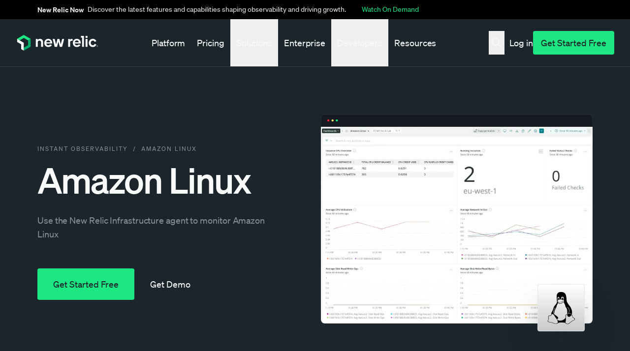

--- FILE ---
content_type: application/x-javascript
request_url: https://newrelic.com/libraries/erno/js/nr-utilities.js?t5bqbg
body_size: 412
content:
!function(e,o,n,i,t){var r="undefined"!=typeof globalThis?globalThis:"undefined"!=typeof self?self:"undefined"!=typeof window?window:"undefined"!=typeof global?global:{},u="function"==typeof r[i]&&r[i],f=u.cache||{},d="undefined"!=typeof module&&"function"==typeof module.require&&module.require.bind(module);function c(o,n){if(!f[o]){if(!e[o]){var t="function"==typeof r[i]&&r[i];if(!n&&t)return t(o,!0);if(u)return u(o,!0);if(d&&"string"==typeof o)return d(o);var a=Error("Cannot find module '"+o+"'");throw a.code="MODULE_NOT_FOUND",a}p.resolve=function(n){var i=e[o][1][n];return null!=i?i:n},p.cache={};var l=f[o]=new c.Module(o);e[o][0].call(l.exports,p,l,l.exports,this)}return f[o].exports;function p(e){var o=p.resolve(e);return!1===o?{}:c(o)}}c.isParcelRequire=!0,c.Module=function(e){this.id=e,this.bundle=c,this.exports={}},c.modules=e,c.cache=f,c.parent=u,c.register=function(o,n){e[o]=[function(e,o){o.exports=n},{}]},Object.defineProperty(c,"root",{get:function(){return r[i]}}),r[i]=c;for(var a=0;a<o.length;a++)c(o[a]);if(n){var l=c(n);"object"==typeof exports&&"undefined"!=typeof module?module.exports=l:"function"==typeof define&&define.amd&&define(function(){return l})}}({i3UYG:[function(e,o,n){window.NR=window.NR||{},window.NR.cookie={get:function(e){var o=("; "+document.cookie).split("; "+e+"=");return 2==o.length&&o.pop().split(";").shift()},write:function(e,o,n){var i=e+"="+o+";domain="+window.location.hostname+";path=/";n?i+=";expires="+n:i+=";max-age=31536000",document.cookie=i},append:function(e,o,n){var i=window.NR.cookie.get(e);if(i){var t=i.split(",");if(t.includes(o))return;t.push(o),t.sort(),i=t.join(",")}else i=o;window.NR.cookie.write(e,i,n)},remove:function(e){document.cookie=e+"=;max-age=-1;domain="+window.location.hostname+";path=/"}}},{}]},["i3UYG"],"i3UYG","parcelRequire74cc");

--- FILE ---
content_type: application/x-javascript
request_url: https://newrelic.com/sites/default/files/js/js_Wv_dloB23eg1LcoXCPxlh5TbbnSoccdoyD2Q4QaBrUQ.js?scope=footer&delta=2&language=en&theme=erno&include=eJxtj2tuwzAMgy9ULd12oEKRlc5LJrqyMrS3n1E3fQD7I5AfBRGSWVMO-IFF4CnDhrt6mxwWamkn21YAS-RSh2tELaPv-k_cRrm0RN0wCDvWqkt3ExDqXR8XjHzjX8pp4z9IGzYnAeasVFDW0mHZf1DoObo7rVnmGuxBweOt1N8_SbjQa7kjOLIdaVwjYE9Hqkq0n7sJZ5nb2s78cK0dJja50IjzA_3mpPgD2yp7Vw
body_size: 81457
content:
/* @license GPL-2.0-or-later https://www.drupal.org/licensing/faq */
(function($,Drupal,drupalSettings){'use strict';Drupal.behaviors.ckeditor_tooltips={attach:function(context){$(once('ckeditor_tooltips','html')).each(function(){tippy('[data-tippy-content]',drupalSettings.ckeditor_tooltips);});}};}(jQuery,Drupal,drupalSettings));;
/**
 * @popperjs/core v2.11.8 - MIT License
 */

!function(e,t){"object"==typeof exports&&"undefined"!=typeof module?t(exports):"function"==typeof define&&define.amd?define(["exports"],t):t((e="undefined"!=typeof globalThis?globalThis:e||self).Popper={})}(this,(function(e){"use strict";function t(e){if(null==e)return window;if("[object Window]"!==e.toString()){var t=e.ownerDocument;return t&&t.defaultView||window}return e}function n(e){return e instanceof t(e).Element||e instanceof Element}function r(e){return e instanceof t(e).HTMLElement||e instanceof HTMLElement}function o(e){return"undefined"!=typeof ShadowRoot&&(e instanceof t(e).ShadowRoot||e instanceof ShadowRoot)}var i=Math.max,a=Math.min,s=Math.round;function f(){var e=navigator.userAgentData;return null!=e&&e.brands&&Array.isArray(e.brands)?e.brands.map((function(e){return e.brand+"/"+e.version})).join(" "):navigator.userAgent}function c(){return!/^((?!chrome|android).)*safari/i.test(f())}function p(e,o,i){void 0===o&&(o=!1),void 0===i&&(i=!1);var a=e.getBoundingClientRect(),f=1,p=1;o&&r(e)&&(f=e.offsetWidth>0&&s(a.width)/e.offsetWidth||1,p=e.offsetHeight>0&&s(a.height)/e.offsetHeight||1);var u=(n(e)?t(e):window).visualViewport,l=!c()&&i,d=(a.left+(l&&u?u.offsetLeft:0))/f,h=(a.top+(l&&u?u.offsetTop:0))/p,m=a.width/f,v=a.height/p;return{width:m,height:v,top:h,right:d+m,bottom:h+v,left:d,x:d,y:h}}function u(e){var n=t(e);return{scrollLeft:n.pageXOffset,scrollTop:n.pageYOffset}}function l(e){return e?(e.nodeName||"").toLowerCase():null}function d(e){return((n(e)?e.ownerDocument:e.document)||window.document).documentElement}function h(e){return p(d(e)).left+u(e).scrollLeft}function m(e){return t(e).getComputedStyle(e)}function v(e){var t=m(e),n=t.overflow,r=t.overflowX,o=t.overflowY;return/auto|scroll|overlay|hidden/.test(n+o+r)}function y(e,n,o){void 0===o&&(o=!1);var i,a,f=r(n),c=r(n)&&function(e){var t=e.getBoundingClientRect(),n=s(t.width)/e.offsetWidth||1,r=s(t.height)/e.offsetHeight||1;return 1!==n||1!==r}(n),m=d(n),y=p(e,c,o),g={scrollLeft:0,scrollTop:0},b={x:0,y:0};return(f||!f&&!o)&&(("body"!==l(n)||v(m))&&(g=(i=n)!==t(i)&&r(i)?{scrollLeft:(a=i).scrollLeft,scrollTop:a.scrollTop}:u(i)),r(n)?((b=p(n,!0)).x+=n.clientLeft,b.y+=n.clientTop):m&&(b.x=h(m))),{x:y.left+g.scrollLeft-b.x,y:y.top+g.scrollTop-b.y,width:y.width,height:y.height}}function g(e){var t=p(e),n=e.offsetWidth,r=e.offsetHeight;return Math.abs(t.width-n)<=1&&(n=t.width),Math.abs(t.height-r)<=1&&(r=t.height),{x:e.offsetLeft,y:e.offsetTop,width:n,height:r}}function b(e){return"html"===l(e)?e:e.assignedSlot||e.parentNode||(o(e)?e.host:null)||d(e)}function x(e){return["html","body","#document"].indexOf(l(e))>=0?e.ownerDocument.body:r(e)&&v(e)?e:x(b(e))}function w(e,n){var r;void 0===n&&(n=[]);var o=x(e),i=o===(null==(r=e.ownerDocument)?void 0:r.body),a=t(o),s=i?[a].concat(a.visualViewport||[],v(o)?o:[]):o,f=n.concat(s);return i?f:f.concat(w(b(s)))}function O(e){return["table","td","th"].indexOf(l(e))>=0}function j(e){return r(e)&&"fixed"!==m(e).position?e.offsetParent:null}function E(e){for(var n=t(e),i=j(e);i&&O(i)&&"static"===m(i).position;)i=j(i);return i&&("html"===l(i)||"body"===l(i)&&"static"===m(i).position)?n:i||function(e){var t=/firefox/i.test(f());if(/Trident/i.test(f())&&r(e)&&"fixed"===m(e).position)return null;var n=b(e);for(o(n)&&(n=n.host);r(n)&&["html","body"].indexOf(l(n))<0;){var i=m(n);if("none"!==i.transform||"none"!==i.perspective||"paint"===i.contain||-1!==["transform","perspective"].indexOf(i.willChange)||t&&"filter"===i.willChange||t&&i.filter&&"none"!==i.filter)return n;n=n.parentNode}return null}(e)||n}var D="top",A="bottom",L="right",P="left",M="auto",k=[D,A,L,P],W="start",B="end",H="viewport",T="popper",R=k.reduce((function(e,t){return e.concat([t+"-"+W,t+"-"+B])}),[]),S=[].concat(k,[M]).reduce((function(e,t){return e.concat([t,t+"-"+W,t+"-"+B])}),[]),V=["beforeRead","read","afterRead","beforeMain","main","afterMain","beforeWrite","write","afterWrite"];function q(e){var t=new Map,n=new Set,r=[];function o(e){n.add(e.name),[].concat(e.requires||[],e.requiresIfExists||[]).forEach((function(e){if(!n.has(e)){var r=t.get(e);r&&o(r)}})),r.push(e)}return e.forEach((function(e){t.set(e.name,e)})),e.forEach((function(e){n.has(e.name)||o(e)})),r}function C(e,t){var n=t.getRootNode&&t.getRootNode();if(e.contains(t))return!0;if(n&&o(n)){var r=t;do{if(r&&e.isSameNode(r))return!0;r=r.parentNode||r.host}while(r)}return!1}function N(e){return Object.assign({},e,{left:e.x,top:e.y,right:e.x+e.width,bottom:e.y+e.height})}function I(e,r,o){return r===H?N(function(e,n){var r=t(e),o=d(e),i=r.visualViewport,a=o.clientWidth,s=o.clientHeight,f=0,p=0;if(i){a=i.width,s=i.height;var u=c();(u||!u&&"fixed"===n)&&(f=i.offsetLeft,p=i.offsetTop)}return{width:a,height:s,x:f+h(e),y:p}}(e,o)):n(r)?function(e,t){var n=p(e,!1,"fixed"===t);return n.top=n.top+e.clientTop,n.left=n.left+e.clientLeft,n.bottom=n.top+e.clientHeight,n.right=n.left+e.clientWidth,n.width=e.clientWidth,n.height=e.clientHeight,n.x=n.left,n.y=n.top,n}(r,o):N(function(e){var t,n=d(e),r=u(e),o=null==(t=e.ownerDocument)?void 0:t.body,a=i(n.scrollWidth,n.clientWidth,o?o.scrollWidth:0,o?o.clientWidth:0),s=i(n.scrollHeight,n.clientHeight,o?o.scrollHeight:0,o?o.clientHeight:0),f=-r.scrollLeft+h(e),c=-r.scrollTop;return"rtl"===m(o||n).direction&&(f+=i(n.clientWidth,o?o.clientWidth:0)-a),{width:a,height:s,x:f,y:c}}(d(e)))}function _(e,t,o,s){var f="clippingParents"===t?function(e){var t=w(b(e)),o=["absolute","fixed"].indexOf(m(e).position)>=0&&r(e)?E(e):e;return n(o)?t.filter((function(e){return n(e)&&C(e,o)&&"body"!==l(e)})):[]}(e):[].concat(t),c=[].concat(f,[o]),p=c[0],u=c.reduce((function(t,n){var r=I(e,n,s);return t.top=i(r.top,t.top),t.right=a(r.right,t.right),t.bottom=a(r.bottom,t.bottom),t.left=i(r.left,t.left),t}),I(e,p,s));return u.width=u.right-u.left,u.height=u.bottom-u.top,u.x=u.left,u.y=u.top,u}function F(e){return e.split("-")[0]}function U(e){return e.split("-")[1]}function z(e){return["top","bottom"].indexOf(e)>=0?"x":"y"}function X(e){var t,n=e.reference,r=e.element,o=e.placement,i=o?F(o):null,a=o?U(o):null,s=n.x+n.width/2-r.width/2,f=n.y+n.height/2-r.height/2;switch(i){case D:t={x:s,y:n.y-r.height};break;case A:t={x:s,y:n.y+n.height};break;case L:t={x:n.x+n.width,y:f};break;case P:t={x:n.x-r.width,y:f};break;default:t={x:n.x,y:n.y}}var c=i?z(i):null;if(null!=c){var p="y"===c?"height":"width";switch(a){case W:t[c]=t[c]-(n[p]/2-r[p]/2);break;case B:t[c]=t[c]+(n[p]/2-r[p]/2)}}return t}function Y(e){return Object.assign({},{top:0,right:0,bottom:0,left:0},e)}function G(e,t){return t.reduce((function(t,n){return t[n]=e,t}),{})}function J(e,t){void 0===t&&(t={});var r=t,o=r.placement,i=void 0===o?e.placement:o,a=r.strategy,s=void 0===a?e.strategy:a,f=r.boundary,c=void 0===f?"clippingParents":f,u=r.rootBoundary,l=void 0===u?H:u,h=r.elementContext,m=void 0===h?T:h,v=r.altBoundary,y=void 0!==v&&v,g=r.padding,b=void 0===g?0:g,x=Y("number"!=typeof b?b:G(b,k)),w=m===T?"reference":T,O=e.rects.popper,j=e.elements[y?w:m],E=_(n(j)?j:j.contextElement||d(e.elements.popper),c,l,s),P=p(e.elements.reference),M=X({reference:P,element:O,strategy:"absolute",placement:i}),W=N(Object.assign({},O,M)),B=m===T?W:P,R={top:E.top-B.top+x.top,bottom:B.bottom-E.bottom+x.bottom,left:E.left-B.left+x.left,right:B.right-E.right+x.right},S=e.modifiersData.offset;if(m===T&&S){var V=S[i];Object.keys(R).forEach((function(e){var t=[L,A].indexOf(e)>=0?1:-1,n=[D,A].indexOf(e)>=0?"y":"x";R[e]+=V[n]*t}))}return R}var K={placement:"bottom",modifiers:[],strategy:"absolute"};function Q(){for(var e=arguments.length,t=new Array(e),n=0;n<e;n++)t[n]=arguments[n];return!t.some((function(e){return!(e&&"function"==typeof e.getBoundingClientRect)}))}function Z(e){void 0===e&&(e={});var t=e,r=t.defaultModifiers,o=void 0===r?[]:r,i=t.defaultOptions,a=void 0===i?K:i;return function(e,t,r){void 0===r&&(r=a);var i,s,f={placement:"bottom",orderedModifiers:[],options:Object.assign({},K,a),modifiersData:{},elements:{reference:e,popper:t},attributes:{},styles:{}},c=[],p=!1,u={state:f,setOptions:function(r){var i="function"==typeof r?r(f.options):r;l(),f.options=Object.assign({},a,f.options,i),f.scrollParents={reference:n(e)?w(e):e.contextElement?w(e.contextElement):[],popper:w(t)};var s,p,d=function(e){var t=q(e);return V.reduce((function(e,n){return e.concat(t.filter((function(e){return e.phase===n})))}),[])}((s=[].concat(o,f.options.modifiers),p=s.reduce((function(e,t){var n=e[t.name];return e[t.name]=n?Object.assign({},n,t,{options:Object.assign({},n.options,t.options),data:Object.assign({},n.data,t.data)}):t,e}),{}),Object.keys(p).map((function(e){return p[e]}))));return f.orderedModifiers=d.filter((function(e){return e.enabled})),f.orderedModifiers.forEach((function(e){var t=e.name,n=e.options,r=void 0===n?{}:n,o=e.effect;if("function"==typeof o){var i=o({state:f,name:t,instance:u,options:r}),a=function(){};c.push(i||a)}})),u.update()},forceUpdate:function(){if(!p){var e=f.elements,t=e.reference,n=e.popper;if(Q(t,n)){f.rects={reference:y(t,E(n),"fixed"===f.options.strategy),popper:g(n)},f.reset=!1,f.placement=f.options.placement,f.orderedModifiers.forEach((function(e){return f.modifiersData[e.name]=Object.assign({},e.data)}));for(var r=0;r<f.orderedModifiers.length;r++)if(!0!==f.reset){var o=f.orderedModifiers[r],i=o.fn,a=o.options,s=void 0===a?{}:a,c=o.name;"function"==typeof i&&(f=i({state:f,options:s,name:c,instance:u})||f)}else f.reset=!1,r=-1}}},update:(i=function(){return new Promise((function(e){u.forceUpdate(),e(f)}))},function(){return s||(s=new Promise((function(e){Promise.resolve().then((function(){s=void 0,e(i())}))}))),s}),destroy:function(){l(),p=!0}};if(!Q(e,t))return u;function l(){c.forEach((function(e){return e()})),c=[]}return u.setOptions(r).then((function(e){!p&&r.onFirstUpdate&&r.onFirstUpdate(e)})),u}}var $={passive:!0};var ee={name:"eventListeners",enabled:!0,phase:"write",fn:function(){},effect:function(e){var n=e.state,r=e.instance,o=e.options,i=o.scroll,a=void 0===i||i,s=o.resize,f=void 0===s||s,c=t(n.elements.popper),p=[].concat(n.scrollParents.reference,n.scrollParents.popper);return a&&p.forEach((function(e){e.addEventListener("scroll",r.update,$)})),f&&c.addEventListener("resize",r.update,$),function(){a&&p.forEach((function(e){e.removeEventListener("scroll",r.update,$)})),f&&c.removeEventListener("resize",r.update,$)}},data:{}};var te={name:"popperOffsets",enabled:!0,phase:"read",fn:function(e){var t=e.state,n=e.name;t.modifiersData[n]=X({reference:t.rects.reference,element:t.rects.popper,strategy:"absolute",placement:t.placement})},data:{}},ne={top:"auto",right:"auto",bottom:"auto",left:"auto"};function re(e){var n,r=e.popper,o=e.popperRect,i=e.placement,a=e.variation,f=e.offsets,c=e.position,p=e.gpuAcceleration,u=e.adaptive,l=e.roundOffsets,h=e.isFixed,v=f.x,y=void 0===v?0:v,g=f.y,b=void 0===g?0:g,x="function"==typeof l?l({x:y,y:b}):{x:y,y:b};y=x.x,b=x.y;var w=f.hasOwnProperty("x"),O=f.hasOwnProperty("y"),j=P,M=D,k=window;if(u){var W=E(r),H="clientHeight",T="clientWidth";if(W===t(r)&&"static"!==m(W=d(r)).position&&"absolute"===c&&(H="scrollHeight",T="scrollWidth"),W=W,i===D||(i===P||i===L)&&a===B)M=A,b-=(h&&W===k&&k.visualViewport?k.visualViewport.height:W[H])-o.height,b*=p?1:-1;if(i===P||(i===D||i===A)&&a===B)j=L,y-=(h&&W===k&&k.visualViewport?k.visualViewport.width:W[T])-o.width,y*=p?1:-1}var R,S=Object.assign({position:c},u&&ne),V=!0===l?function(e,t){var n=e.x,r=e.y,o=t.devicePixelRatio||1;return{x:s(n*o)/o||0,y:s(r*o)/o||0}}({x:y,y:b},t(r)):{x:y,y:b};return y=V.x,b=V.y,p?Object.assign({},S,((R={})[M]=O?"0":"",R[j]=w?"0":"",R.transform=(k.devicePixelRatio||1)<=1?"translate("+y+"px, "+b+"px)":"translate3d("+y+"px, "+b+"px, 0)",R)):Object.assign({},S,((n={})[M]=O?b+"px":"",n[j]=w?y+"px":"",n.transform="",n))}var oe={name:"computeStyles",enabled:!0,phase:"beforeWrite",fn:function(e){var t=e.state,n=e.options,r=n.gpuAcceleration,o=void 0===r||r,i=n.adaptive,a=void 0===i||i,s=n.roundOffsets,f=void 0===s||s,c={placement:F(t.placement),variation:U(t.placement),popper:t.elements.popper,popperRect:t.rects.popper,gpuAcceleration:o,isFixed:"fixed"===t.options.strategy};null!=t.modifiersData.popperOffsets&&(t.styles.popper=Object.assign({},t.styles.popper,re(Object.assign({},c,{offsets:t.modifiersData.popperOffsets,position:t.options.strategy,adaptive:a,roundOffsets:f})))),null!=t.modifiersData.arrow&&(t.styles.arrow=Object.assign({},t.styles.arrow,re(Object.assign({},c,{offsets:t.modifiersData.arrow,position:"absolute",adaptive:!1,roundOffsets:f})))),t.attributes.popper=Object.assign({},t.attributes.popper,{"data-popper-placement":t.placement})},data:{}};var ie={name:"applyStyles",enabled:!0,phase:"write",fn:function(e){var t=e.state;Object.keys(t.elements).forEach((function(e){var n=t.styles[e]||{},o=t.attributes[e]||{},i=t.elements[e];r(i)&&l(i)&&(Object.assign(i.style,n),Object.keys(o).forEach((function(e){var t=o[e];!1===t?i.removeAttribute(e):i.setAttribute(e,!0===t?"":t)})))}))},effect:function(e){var t=e.state,n={popper:{position:t.options.strategy,left:"0",top:"0",margin:"0"},arrow:{position:"absolute"},reference:{}};return Object.assign(t.elements.popper.style,n.popper),t.styles=n,t.elements.arrow&&Object.assign(t.elements.arrow.style,n.arrow),function(){Object.keys(t.elements).forEach((function(e){var o=t.elements[e],i=t.attributes[e]||{},a=Object.keys(t.styles.hasOwnProperty(e)?t.styles[e]:n[e]).reduce((function(e,t){return e[t]="",e}),{});r(o)&&l(o)&&(Object.assign(o.style,a),Object.keys(i).forEach((function(e){o.removeAttribute(e)})))}))}},requires:["computeStyles"]};var ae={name:"offset",enabled:!0,phase:"main",requires:["popperOffsets"],fn:function(e){var t=e.state,n=e.options,r=e.name,o=n.offset,i=void 0===o?[0,0]:o,a=S.reduce((function(e,n){return e[n]=function(e,t,n){var r=F(e),o=[P,D].indexOf(r)>=0?-1:1,i="function"==typeof n?n(Object.assign({},t,{placement:e})):n,a=i[0],s=i[1];return a=a||0,s=(s||0)*o,[P,L].indexOf(r)>=0?{x:s,y:a}:{x:a,y:s}}(n,t.rects,i),e}),{}),s=a[t.placement],f=s.x,c=s.y;null!=t.modifiersData.popperOffsets&&(t.modifiersData.popperOffsets.x+=f,t.modifiersData.popperOffsets.y+=c),t.modifiersData[r]=a}},se={left:"right",right:"left",bottom:"top",top:"bottom"};function fe(e){return e.replace(/left|right|bottom|top/g,(function(e){return se[e]}))}var ce={start:"end",end:"start"};function pe(e){return e.replace(/start|end/g,(function(e){return ce[e]}))}function ue(e,t){void 0===t&&(t={});var n=t,r=n.placement,o=n.boundary,i=n.rootBoundary,a=n.padding,s=n.flipVariations,f=n.allowedAutoPlacements,c=void 0===f?S:f,p=U(r),u=p?s?R:R.filter((function(e){return U(e)===p})):k,l=u.filter((function(e){return c.indexOf(e)>=0}));0===l.length&&(l=u);var d=l.reduce((function(t,n){return t[n]=J(e,{placement:n,boundary:o,rootBoundary:i,padding:a})[F(n)],t}),{});return Object.keys(d).sort((function(e,t){return d[e]-d[t]}))}var le={name:"flip",enabled:!0,phase:"main",fn:function(e){var t=e.state,n=e.options,r=e.name;if(!t.modifiersData[r]._skip){for(var o=n.mainAxis,i=void 0===o||o,a=n.altAxis,s=void 0===a||a,f=n.fallbackPlacements,c=n.padding,p=n.boundary,u=n.rootBoundary,l=n.altBoundary,d=n.flipVariations,h=void 0===d||d,m=n.allowedAutoPlacements,v=t.options.placement,y=F(v),g=f||(y===v||!h?[fe(v)]:function(e){if(F(e)===M)return[];var t=fe(e);return[pe(e),t,pe(t)]}(v)),b=[v].concat(g).reduce((function(e,n){return e.concat(F(n)===M?ue(t,{placement:n,boundary:p,rootBoundary:u,padding:c,flipVariations:h,allowedAutoPlacements:m}):n)}),[]),x=t.rects.reference,w=t.rects.popper,O=new Map,j=!0,E=b[0],k=0;k<b.length;k++){var B=b[k],H=F(B),T=U(B)===W,R=[D,A].indexOf(H)>=0,S=R?"width":"height",V=J(t,{placement:B,boundary:p,rootBoundary:u,altBoundary:l,padding:c}),q=R?T?L:P:T?A:D;x[S]>w[S]&&(q=fe(q));var C=fe(q),N=[];if(i&&N.push(V[H]<=0),s&&N.push(V[q]<=0,V[C]<=0),N.every((function(e){return e}))){E=B,j=!1;break}O.set(B,N)}if(j)for(var I=function(e){var t=b.find((function(t){var n=O.get(t);if(n)return n.slice(0,e).every((function(e){return e}))}));if(t)return E=t,"break"},_=h?3:1;_>0;_--){if("break"===I(_))break}t.placement!==E&&(t.modifiersData[r]._skip=!0,t.placement=E,t.reset=!0)}},requiresIfExists:["offset"],data:{_skip:!1}};function de(e,t,n){return i(e,a(t,n))}var he={name:"preventOverflow",enabled:!0,phase:"main",fn:function(e){var t=e.state,n=e.options,r=e.name,o=n.mainAxis,s=void 0===o||o,f=n.altAxis,c=void 0!==f&&f,p=n.boundary,u=n.rootBoundary,l=n.altBoundary,d=n.padding,h=n.tether,m=void 0===h||h,v=n.tetherOffset,y=void 0===v?0:v,b=J(t,{boundary:p,rootBoundary:u,padding:d,altBoundary:l}),x=F(t.placement),w=U(t.placement),O=!w,j=z(x),M="x"===j?"y":"x",k=t.modifiersData.popperOffsets,B=t.rects.reference,H=t.rects.popper,T="function"==typeof y?y(Object.assign({},t.rects,{placement:t.placement})):y,R="number"==typeof T?{mainAxis:T,altAxis:T}:Object.assign({mainAxis:0,altAxis:0},T),S=t.modifiersData.offset?t.modifiersData.offset[t.placement]:null,V={x:0,y:0};if(k){if(s){var q,C="y"===j?D:P,N="y"===j?A:L,I="y"===j?"height":"width",_=k[j],X=_+b[C],Y=_-b[N],G=m?-H[I]/2:0,K=w===W?B[I]:H[I],Q=w===W?-H[I]:-B[I],Z=t.elements.arrow,$=m&&Z?g(Z):{width:0,height:0},ee=t.modifiersData["arrow#persistent"]?t.modifiersData["arrow#persistent"].padding:{top:0,right:0,bottom:0,left:0},te=ee[C],ne=ee[N],re=de(0,B[I],$[I]),oe=O?B[I]/2-G-re-te-R.mainAxis:K-re-te-R.mainAxis,ie=O?-B[I]/2+G+re+ne+R.mainAxis:Q+re+ne+R.mainAxis,ae=t.elements.arrow&&E(t.elements.arrow),se=ae?"y"===j?ae.clientTop||0:ae.clientLeft||0:0,fe=null!=(q=null==S?void 0:S[j])?q:0,ce=_+ie-fe,pe=de(m?a(X,_+oe-fe-se):X,_,m?i(Y,ce):Y);k[j]=pe,V[j]=pe-_}if(c){var ue,le="x"===j?D:P,he="x"===j?A:L,me=k[M],ve="y"===M?"height":"width",ye=me+b[le],ge=me-b[he],be=-1!==[D,P].indexOf(x),xe=null!=(ue=null==S?void 0:S[M])?ue:0,we=be?ye:me-B[ve]-H[ve]-xe+R.altAxis,Oe=be?me+B[ve]+H[ve]-xe-R.altAxis:ge,je=m&&be?function(e,t,n){var r=de(e,t,n);return r>n?n:r}(we,me,Oe):de(m?we:ye,me,m?Oe:ge);k[M]=je,V[M]=je-me}t.modifiersData[r]=V}},requiresIfExists:["offset"]};var me={name:"arrow",enabled:!0,phase:"main",fn:function(e){var t,n=e.state,r=e.name,o=e.options,i=n.elements.arrow,a=n.modifiersData.popperOffsets,s=F(n.placement),f=z(s),c=[P,L].indexOf(s)>=0?"height":"width";if(i&&a){var p=function(e,t){return Y("number"!=typeof(e="function"==typeof e?e(Object.assign({},t.rects,{placement:t.placement})):e)?e:G(e,k))}(o.padding,n),u=g(i),l="y"===f?D:P,d="y"===f?A:L,h=n.rects.reference[c]+n.rects.reference[f]-a[f]-n.rects.popper[c],m=a[f]-n.rects.reference[f],v=E(i),y=v?"y"===f?v.clientHeight||0:v.clientWidth||0:0,b=h/2-m/2,x=p[l],w=y-u[c]-p[d],O=y/2-u[c]/2+b,j=de(x,O,w),M=f;n.modifiersData[r]=((t={})[M]=j,t.centerOffset=j-O,t)}},effect:function(e){var t=e.state,n=e.options.element,r=void 0===n?"[data-popper-arrow]":n;null!=r&&("string"!=typeof r||(r=t.elements.popper.querySelector(r)))&&C(t.elements.popper,r)&&(t.elements.arrow=r)},requires:["popperOffsets"],requiresIfExists:["preventOverflow"]};function ve(e,t,n){return void 0===n&&(n={x:0,y:0}),{top:e.top-t.height-n.y,right:e.right-t.width+n.x,bottom:e.bottom-t.height+n.y,left:e.left-t.width-n.x}}function ye(e){return[D,L,A,P].some((function(t){return e[t]>=0}))}var ge={name:"hide",enabled:!0,phase:"main",requiresIfExists:["preventOverflow"],fn:function(e){var t=e.state,n=e.name,r=t.rects.reference,o=t.rects.popper,i=t.modifiersData.preventOverflow,a=J(t,{elementContext:"reference"}),s=J(t,{altBoundary:!0}),f=ve(a,r),c=ve(s,o,i),p=ye(f),u=ye(c);t.modifiersData[n]={referenceClippingOffsets:f,popperEscapeOffsets:c,isReferenceHidden:p,hasPopperEscaped:u},t.attributes.popper=Object.assign({},t.attributes.popper,{"data-popper-reference-hidden":p,"data-popper-escaped":u})}},be=Z({defaultModifiers:[ee,te,oe,ie]}),xe=[ee,te,oe,ie,ae,le,he,me,ge],we=Z({defaultModifiers:xe});e.applyStyles=ie,e.arrow=me,e.computeStyles=oe,e.createPopper=we,e.createPopperLite=be,e.defaultModifiers=xe,e.detectOverflow=J,e.eventListeners=ee,e.flip=le,e.hide=ge,e.offset=ae,e.popperGenerator=Z,e.popperOffsets=te,e.preventOverflow=he,Object.defineProperty(e,"__esModule",{value:!0})}));

;
!function(t,e){"object"==typeof exports&&"undefined"!=typeof module?module.exports=e(require("@popperjs/core")):"function"==typeof define&&define.amd?define(["@popperjs/core"],e):(t=t||self).tippy=e(t.Popper)}(this,(function(t){"use strict";var e="undefined"!=typeof window&&"undefined"!=typeof document,n=!!e&&!!window.msCrypto,r={passive:!0,capture:!0},o=function(){return document.body};function i(t,e,n){if(Array.isArray(t)){var r=t[e];return null==r?Array.isArray(n)?n[e]:n:r}return t}function a(t,e){var n={}.toString.call(t);return 0===n.indexOf("[object")&&n.indexOf(e+"]")>-1}function s(t,e){return"function"==typeof t?t.apply(void 0,e):t}function u(t,e){return 0===e?t:function(r){clearTimeout(n),n=setTimeout((function(){t(r)}),e)};var n}function p(t,e){var n=Object.assign({},t);return e.forEach((function(t){delete n[t]})),n}function c(t){return[].concat(t)}function f(t,e){-1===t.indexOf(e)&&t.push(e)}function l(t){return t.split("-")[0]}function d(t){return[].slice.call(t)}function v(t){return Object.keys(t).reduce((function(e,n){return void 0!==t[n]&&(e[n]=t[n]),e}),{})}function m(){return document.createElement("div")}function g(t){return["Element","Fragment"].some((function(e){return a(t,e)}))}function h(t){return a(t,"MouseEvent")}function b(t){return!(!t||!t._tippy||t._tippy.reference!==t)}function y(t){return g(t)?[t]:function(t){return a(t,"NodeList")}(t)?d(t):Array.isArray(t)?t:d(document.querySelectorAll(t))}function w(t,e){t.forEach((function(t){t&&(t.style.transitionDuration=e+"ms")}))}function x(t,e){t.forEach((function(t){t&&t.setAttribute("data-state",e)}))}function E(t){var e,n=c(t)[0];return null!=n&&null!=(e=n.ownerDocument)&&e.body?n.ownerDocument:document}function O(t,e,n){var r=e+"EventListener";["transitionend","webkitTransitionEnd"].forEach((function(e){t[r](e,n)}))}function C(t,e){for(var n=e;n;){var r;if(t.contains(n))return!0;n=null==n.getRootNode||null==(r=n.getRootNode())?void 0:r.host}return!1}var T={isTouch:!1},A=0;function L(){T.isTouch||(T.isTouch=!0,window.performance&&document.addEventListener("mousemove",D))}function D(){var t=performance.now();t-A<20&&(T.isTouch=!1,document.removeEventListener("mousemove",D)),A=t}function k(){var t=document.activeElement;if(b(t)){var e=t._tippy;t.blur&&!e.state.isVisible&&t.blur()}}var R=Object.assign({appendTo:o,aria:{content:"auto",expanded:"auto"},delay:0,duration:[300,250],getReferenceClientRect:null,hideOnClick:!0,ignoreAttributes:!1,interactive:!1,interactiveBorder:2,interactiveDebounce:0,moveTransition:"",offset:[0,10],onAfterUpdate:function(){},onBeforeUpdate:function(){},onCreate:function(){},onDestroy:function(){},onHidden:function(){},onHide:function(){},onMount:function(){},onShow:function(){},onShown:function(){},onTrigger:function(){},onUntrigger:function(){},onClickOutside:function(){},placement:"top",plugins:[],popperOptions:{},render:null,showOnCreate:!1,touch:!0,trigger:"mouseenter focus",triggerTarget:null},{animateFill:!1,followCursor:!1,inlinePositioning:!1,sticky:!1},{allowHTML:!1,animation:"fade",arrow:!0,content:"",inertia:!1,maxWidth:350,role:"tooltip",theme:"",zIndex:9999}),P=Object.keys(R);function j(t){var e=(t.plugins||[]).reduce((function(e,n){var r,o=n.name,i=n.defaultValue;o&&(e[o]=void 0!==t[o]?t[o]:null!=(r=R[o])?r:i);return e}),{});return Object.assign({},t,e)}function M(t,e){var n=Object.assign({},e,{content:s(e.content,[t])},e.ignoreAttributes?{}:function(t,e){return(e?Object.keys(j(Object.assign({},R,{plugins:e}))):P).reduce((function(e,n){var r=(t.getAttribute("data-tippy-"+n)||"").trim();if(!r)return e;if("content"===n)e[n]=r;else try{e[n]=JSON.parse(r)}catch(t){e[n]=r}return e}),{})}(t,e.plugins));return n.aria=Object.assign({},R.aria,n.aria),n.aria={expanded:"auto"===n.aria.expanded?e.interactive:n.aria.expanded,content:"auto"===n.aria.content?e.interactive?null:"describedby":n.aria.content},n}function V(t,e){t.innerHTML=e}function I(t){var e=m();return!0===t?e.className="tippy-arrow":(e.className="tippy-svg-arrow",g(t)?e.appendChild(t):V(e,t)),e}function S(t,e){g(e.content)?(V(t,""),t.appendChild(e.content)):"function"!=typeof e.content&&(e.allowHTML?V(t,e.content):t.textContent=e.content)}function B(t){var e=t.firstElementChild,n=d(e.children);return{box:e,content:n.find((function(t){return t.classList.contains("tippy-content")})),arrow:n.find((function(t){return t.classList.contains("tippy-arrow")||t.classList.contains("tippy-svg-arrow")})),backdrop:n.find((function(t){return t.classList.contains("tippy-backdrop")}))}}function N(t){var e=m(),n=m();n.className="tippy-box",n.setAttribute("data-state","hidden"),n.setAttribute("tabindex","-1");var r=m();function o(n,r){var o=B(e),i=o.box,a=o.content,s=o.arrow;r.theme?i.setAttribute("data-theme",r.theme):i.removeAttribute("data-theme"),"string"==typeof r.animation?i.setAttribute("data-animation",r.animation):i.removeAttribute("data-animation"),r.inertia?i.setAttribute("data-inertia",""):i.removeAttribute("data-inertia"),i.style.maxWidth="number"==typeof r.maxWidth?r.maxWidth+"px":r.maxWidth,r.role?i.setAttribute("role",r.role):i.removeAttribute("role"),n.content===r.content&&n.allowHTML===r.allowHTML||S(a,t.props),r.arrow?s?n.arrow!==r.arrow&&(i.removeChild(s),i.appendChild(I(r.arrow))):i.appendChild(I(r.arrow)):s&&i.removeChild(s)}return r.className="tippy-content",r.setAttribute("data-state","hidden"),S(r,t.props),e.appendChild(n),n.appendChild(r),o(t.props,t.props),{popper:e,onUpdate:o}}N.$$tippy=!0;var H=1,U=[],_=[];function z(e,a){var p,g,b,y,A,L,D,k,P=M(e,Object.assign({},R,j(v(a)))),V=!1,I=!1,S=!1,N=!1,z=[],F=u(wt,P.interactiveDebounce),W=H++,X=(k=P.plugins).filter((function(t,e){return k.indexOf(t)===e})),Y={id:W,reference:e,popper:m(),popperInstance:null,props:P,state:{isEnabled:!0,isVisible:!1,isDestroyed:!1,isMounted:!1,isShown:!1},plugins:X,clearDelayTimeouts:function(){clearTimeout(p),clearTimeout(g),cancelAnimationFrame(b)},setProps:function(t){if(Y.state.isDestroyed)return;at("onBeforeUpdate",[Y,t]),bt();var n=Y.props,r=M(e,Object.assign({},n,v(t),{ignoreAttributes:!0}));Y.props=r,ht(),n.interactiveDebounce!==r.interactiveDebounce&&(pt(),F=u(wt,r.interactiveDebounce));n.triggerTarget&&!r.triggerTarget?c(n.triggerTarget).forEach((function(t){t.removeAttribute("aria-expanded")})):r.triggerTarget&&e.removeAttribute("aria-expanded");ut(),it(),J&&J(n,r);Y.popperInstance&&(Ct(),At().forEach((function(t){requestAnimationFrame(t._tippy.popperInstance.forceUpdate)})));at("onAfterUpdate",[Y,t])},setContent:function(t){Y.setProps({content:t})},show:function(){var t=Y.state.isVisible,e=Y.state.isDestroyed,n=!Y.state.isEnabled,r=T.isTouch&&!Y.props.touch,a=i(Y.props.duration,0,R.duration);if(t||e||n||r)return;if(et().hasAttribute("disabled"))return;if(at("onShow",[Y],!1),!1===Y.props.onShow(Y))return;Y.state.isVisible=!0,tt()&&($.style.visibility="visible");it(),dt(),Y.state.isMounted||($.style.transition="none");if(tt()){var u=rt(),p=u.box,c=u.content;w([p,c],0)}L=function(){var t;if(Y.state.isVisible&&!N){if(N=!0,$.offsetHeight,$.style.transition=Y.props.moveTransition,tt()&&Y.props.animation){var e=rt(),n=e.box,r=e.content;w([n,r],a),x([n,r],"visible")}st(),ut(),f(_,Y),null==(t=Y.popperInstance)||t.forceUpdate(),at("onMount",[Y]),Y.props.animation&&tt()&&function(t,e){mt(t,e)}(a,(function(){Y.state.isShown=!0,at("onShown",[Y])}))}},function(){var t,e=Y.props.appendTo,n=et();t=Y.props.interactive&&e===o||"parent"===e?n.parentNode:s(e,[n]);t.contains($)||t.appendChild($);Y.state.isMounted=!0,Ct()}()},hide:function(){var t=!Y.state.isVisible,e=Y.state.isDestroyed,n=!Y.state.isEnabled,r=i(Y.props.duration,1,R.duration);if(t||e||n)return;if(at("onHide",[Y],!1),!1===Y.props.onHide(Y))return;Y.state.isVisible=!1,Y.state.isShown=!1,N=!1,V=!1,tt()&&($.style.visibility="hidden");if(pt(),vt(),it(!0),tt()){var o=rt(),a=o.box,s=o.content;Y.props.animation&&(w([a,s],r),x([a,s],"hidden"))}st(),ut(),Y.props.animation?tt()&&function(t,e){mt(t,(function(){!Y.state.isVisible&&$.parentNode&&$.parentNode.contains($)&&e()}))}(r,Y.unmount):Y.unmount()},hideWithInteractivity:function(t){nt().addEventListener("mousemove",F),f(U,F),F(t)},enable:function(){Y.state.isEnabled=!0},disable:function(){Y.hide(),Y.state.isEnabled=!1},unmount:function(){Y.state.isVisible&&Y.hide();if(!Y.state.isMounted)return;Tt(),At().forEach((function(t){t._tippy.unmount()})),$.parentNode&&$.parentNode.removeChild($);_=_.filter((function(t){return t!==Y})),Y.state.isMounted=!1,at("onHidden",[Y])},destroy:function(){if(Y.state.isDestroyed)return;Y.clearDelayTimeouts(),Y.unmount(),bt(),delete e._tippy,Y.state.isDestroyed=!0,at("onDestroy",[Y])}};if(!P.render)return Y;var q=P.render(Y),$=q.popper,J=q.onUpdate;$.setAttribute("data-tippy-root",""),$.id="tippy-"+Y.id,Y.popper=$,e._tippy=Y,$._tippy=Y;var G=X.map((function(t){return t.fn(Y)})),K=e.hasAttribute("aria-expanded");return ht(),ut(),it(),at("onCreate",[Y]),P.showOnCreate&&Lt(),$.addEventListener("mouseenter",(function(){Y.props.interactive&&Y.state.isVisible&&Y.clearDelayTimeouts()})),$.addEventListener("mouseleave",(function(){Y.props.interactive&&Y.props.trigger.indexOf("mouseenter")>=0&&nt().addEventListener("mousemove",F)})),Y;function Q(){var t=Y.props.touch;return Array.isArray(t)?t:[t,0]}function Z(){return"hold"===Q()[0]}function tt(){var t;return!(null==(t=Y.props.render)||!t.$$tippy)}function et(){return D||e}function nt(){var t=et().parentNode;return t?E(t):document}function rt(){return B($)}function ot(t){return Y.state.isMounted&&!Y.state.isVisible||T.isTouch||y&&"focus"===y.type?0:i(Y.props.delay,t?0:1,R.delay)}function it(t){void 0===t&&(t=!1),$.style.pointerEvents=Y.props.interactive&&!t?"":"none",$.style.zIndex=""+Y.props.zIndex}function at(t,e,n){var r;(void 0===n&&(n=!0),G.forEach((function(n){n[t]&&n[t].apply(n,e)})),n)&&(r=Y.props)[t].apply(r,e)}function st(){var t=Y.props.aria;if(t.content){var n="aria-"+t.content,r=$.id;c(Y.props.triggerTarget||e).forEach((function(t){var e=t.getAttribute(n);if(Y.state.isVisible)t.setAttribute(n,e?e+" "+r:r);else{var o=e&&e.replace(r,"").trim();o?t.setAttribute(n,o):t.removeAttribute(n)}}))}}function ut(){!K&&Y.props.aria.expanded&&c(Y.props.triggerTarget||e).forEach((function(t){Y.props.interactive?t.setAttribute("aria-expanded",Y.state.isVisible&&t===et()?"true":"false"):t.removeAttribute("aria-expanded")}))}function pt(){nt().removeEventListener("mousemove",F),U=U.filter((function(t){return t!==F}))}function ct(t){if(!T.isTouch||!S&&"mousedown"!==t.type){var n=t.composedPath&&t.composedPath()[0]||t.target;if(!Y.props.interactive||!C($,n)){if(c(Y.props.triggerTarget||e).some((function(t){return C(t,n)}))){if(T.isTouch)return;if(Y.state.isVisible&&Y.props.trigger.indexOf("click")>=0)return}else at("onClickOutside",[Y,t]);!0===Y.props.hideOnClick&&(Y.clearDelayTimeouts(),Y.hide(),I=!0,setTimeout((function(){I=!1})),Y.state.isMounted||vt())}}}function ft(){S=!0}function lt(){S=!1}function dt(){var t=nt();t.addEventListener("mousedown",ct,!0),t.addEventListener("touchend",ct,r),t.addEventListener("touchstart",lt,r),t.addEventListener("touchmove",ft,r)}function vt(){var t=nt();t.removeEventListener("mousedown",ct,!0),t.removeEventListener("touchend",ct,r),t.removeEventListener("touchstart",lt,r),t.removeEventListener("touchmove",ft,r)}function mt(t,e){var n=rt().box;function r(t){t.target===n&&(O(n,"remove",r),e())}if(0===t)return e();O(n,"remove",A),O(n,"add",r),A=r}function gt(t,n,r){void 0===r&&(r=!1),c(Y.props.triggerTarget||e).forEach((function(e){e.addEventListener(t,n,r),z.push({node:e,eventType:t,handler:n,options:r})}))}function ht(){var t;Z()&&(gt("touchstart",yt,{passive:!0}),gt("touchend",xt,{passive:!0})),(t=Y.props.trigger,t.split(/\s+/).filter(Boolean)).forEach((function(t){if("manual"!==t)switch(gt(t,yt),t){case"mouseenter":gt("mouseleave",xt);break;case"focus":gt(n?"focusout":"blur",Et);break;case"focusin":gt("focusout",Et)}}))}function bt(){z.forEach((function(t){var e=t.node,n=t.eventType,r=t.handler,o=t.options;e.removeEventListener(n,r,o)})),z=[]}function yt(t){var e,n=!1;if(Y.state.isEnabled&&!Ot(t)&&!I){var r="focus"===(null==(e=y)?void 0:e.type);y=t,D=t.currentTarget,ut(),!Y.state.isVisible&&h(t)&&U.forEach((function(e){return e(t)})),"click"===t.type&&(Y.props.trigger.indexOf("mouseenter")<0||V)&&!1!==Y.props.hideOnClick&&Y.state.isVisible?n=!0:Lt(t),"click"===t.type&&(V=!n),n&&!r&&Dt(t)}}function wt(t){var e=t.target,n=et().contains(e)||$.contains(e);"mousemove"===t.type&&n||function(t,e){var n=e.clientX,r=e.clientY;return t.every((function(t){var e=t.popperRect,o=t.popperState,i=t.props.interactiveBorder,a=l(o.placement),s=o.modifiersData.offset;if(!s)return!0;var u="bottom"===a?s.top.y:0,p="top"===a?s.bottom.y:0,c="right"===a?s.left.x:0,f="left"===a?s.right.x:0,d=e.top-r+u>i,v=r-e.bottom-p>i,m=e.left-n+c>i,g=n-e.right-f>i;return d||v||m||g}))}(At().concat($).map((function(t){var e,n=null==(e=t._tippy.popperInstance)?void 0:e.state;return n?{popperRect:t.getBoundingClientRect(),popperState:n,props:P}:null})).filter(Boolean),t)&&(pt(),Dt(t))}function xt(t){Ot(t)||Y.props.trigger.indexOf("click")>=0&&V||(Y.props.interactive?Y.hideWithInteractivity(t):Dt(t))}function Et(t){Y.props.trigger.indexOf("focusin")<0&&t.target!==et()||Y.props.interactive&&t.relatedTarget&&$.contains(t.relatedTarget)||Dt(t)}function Ot(t){return!!T.isTouch&&Z()!==t.type.indexOf("touch")>=0}function Ct(){Tt();var n=Y.props,r=n.popperOptions,o=n.placement,i=n.offset,a=n.getReferenceClientRect,s=n.moveTransition,u=tt()?B($).arrow:null,p=a?{getBoundingClientRect:a,contextElement:a.contextElement||et()}:e,c=[{name:"offset",options:{offset:i}},{name:"preventOverflow",options:{padding:{top:2,bottom:2,left:5,right:5}}},{name:"flip",options:{padding:5}},{name:"computeStyles",options:{adaptive:!s}},{name:"$$tippy",enabled:!0,phase:"beforeWrite",requires:["computeStyles"],fn:function(t){var e=t.state;if(tt()){var n=rt().box;["placement","reference-hidden","escaped"].forEach((function(t){"placement"===t?n.setAttribute("data-placement",e.placement):e.attributes.popper["data-popper-"+t]?n.setAttribute("data-"+t,""):n.removeAttribute("data-"+t)})),e.attributes.popper={}}}}];tt()&&u&&c.push({name:"arrow",options:{element:u,padding:3}}),c.push.apply(c,(null==r?void 0:r.modifiers)||[]),Y.popperInstance=t.createPopper(p,$,Object.assign({},r,{placement:o,onFirstUpdate:L,modifiers:c}))}function Tt(){Y.popperInstance&&(Y.popperInstance.destroy(),Y.popperInstance=null)}function At(){return d($.querySelectorAll("[data-tippy-root]"))}function Lt(t){Y.clearDelayTimeouts(),t&&at("onTrigger",[Y,t]),dt();var e=ot(!0),n=Q(),r=n[0],o=n[1];T.isTouch&&"hold"===r&&o&&(e=o),e?p=setTimeout((function(){Y.show()}),e):Y.show()}function Dt(t){if(Y.clearDelayTimeouts(),at("onUntrigger",[Y,t]),Y.state.isVisible){if(!(Y.props.trigger.indexOf("mouseenter")>=0&&Y.props.trigger.indexOf("click")>=0&&["mouseleave","mousemove"].indexOf(t.type)>=0&&V)){var e=ot(!1);e?g=setTimeout((function(){Y.state.isVisible&&Y.hide()}),e):b=requestAnimationFrame((function(){Y.hide()}))}}else vt()}}function F(t,e){void 0===e&&(e={});var n=R.plugins.concat(e.plugins||[]);document.addEventListener("touchstart",L,r),window.addEventListener("blur",k);var o=Object.assign({},e,{plugins:n}),i=y(t).reduce((function(t,e){var n=e&&z(e,o);return n&&t.push(n),t}),[]);return g(t)?i[0]:i}F.defaultProps=R,F.setDefaultProps=function(t){Object.keys(t).forEach((function(e){R[e]=t[e]}))},F.currentInput=T;var W=Object.assign({},t.applyStyles,{effect:function(t){var e=t.state,n={popper:{position:e.options.strategy,left:"0",top:"0",margin:"0"},arrow:{position:"absolute"},reference:{}};Object.assign(e.elements.popper.style,n.popper),e.styles=n,e.elements.arrow&&Object.assign(e.elements.arrow.style,n.arrow)}}),X={mouseover:"mouseenter",focusin:"focus",click:"click"};var Y={name:"animateFill",defaultValue:!1,fn:function(t){var e;if(null==(e=t.props.render)||!e.$$tippy)return{};var n=B(t.popper),r=n.box,o=n.content,i=t.props.animateFill?function(){var t=m();return t.className="tippy-backdrop",x([t],"hidden"),t}():null;return{onCreate:function(){i&&(r.insertBefore(i,r.firstElementChild),r.setAttribute("data-animatefill",""),r.style.overflow="hidden",t.setProps({arrow:!1,animation:"shift-away"}))},onMount:function(){if(i){var t=r.style.transitionDuration,e=Number(t.replace("ms",""));o.style.transitionDelay=Math.round(e/10)+"ms",i.style.transitionDuration=t,x([i],"visible")}},onShow:function(){i&&(i.style.transitionDuration="0ms")},onHide:function(){i&&x([i],"hidden")}}}};var q={clientX:0,clientY:0},$=[];function J(t){var e=t.clientX,n=t.clientY;q={clientX:e,clientY:n}}var G={name:"followCursor",defaultValue:!1,fn:function(t){var e=t.reference,n=E(t.props.triggerTarget||e),r=!1,o=!1,i=!0,a=t.props;function s(){return"initial"===t.props.followCursor&&t.state.isVisible}function u(){n.addEventListener("mousemove",f)}function p(){n.removeEventListener("mousemove",f)}function c(){r=!0,t.setProps({getReferenceClientRect:null}),r=!1}function f(n){var r=!n.target||e.contains(n.target),o=t.props.followCursor,i=n.clientX,a=n.clientY,s=e.getBoundingClientRect(),u=i-s.left,p=a-s.top;!r&&t.props.interactive||t.setProps({getReferenceClientRect:function(){var t=e.getBoundingClientRect(),n=i,r=a;"initial"===o&&(n=t.left+u,r=t.top+p);var s="horizontal"===o?t.top:r,c="vertical"===o?t.right:n,f="horizontal"===o?t.bottom:r,l="vertical"===o?t.left:n;return{width:c-l,height:f-s,top:s,right:c,bottom:f,left:l}}})}function l(){t.props.followCursor&&($.push({instance:t,doc:n}),function(t){t.addEventListener("mousemove",J)}(n))}function d(){0===($=$.filter((function(e){return e.instance!==t}))).filter((function(t){return t.doc===n})).length&&function(t){t.removeEventListener("mousemove",J)}(n)}return{onCreate:l,onDestroy:d,onBeforeUpdate:function(){a=t.props},onAfterUpdate:function(e,n){var i=n.followCursor;r||void 0!==i&&a.followCursor!==i&&(d(),i?(l(),!t.state.isMounted||o||s()||u()):(p(),c()))},onMount:function(){t.props.followCursor&&!o&&(i&&(f(q),i=!1),s()||u())},onTrigger:function(t,e){h(e)&&(q={clientX:e.clientX,clientY:e.clientY}),o="focus"===e.type},onHidden:function(){t.props.followCursor&&(c(),p(),i=!0)}}}};var K={name:"inlinePositioning",defaultValue:!1,fn:function(t){var e,n=t.reference;var r=-1,o=!1,i=[],a={name:"tippyInlinePositioning",enabled:!0,phase:"afterWrite",fn:function(o){var a=o.state;t.props.inlinePositioning&&(-1!==i.indexOf(a.placement)&&(i=[]),e!==a.placement&&-1===i.indexOf(a.placement)&&(i.push(a.placement),t.setProps({getReferenceClientRect:function(){return function(t){return function(t,e,n,r){if(n.length<2||null===t)return e;if(2===n.length&&r>=0&&n[0].left>n[1].right)return n[r]||e;switch(t){case"top":case"bottom":var o=n[0],i=n[n.length-1],a="top"===t,s=o.top,u=i.bottom,p=a?o.left:i.left,c=a?o.right:i.right;return{top:s,bottom:u,left:p,right:c,width:c-p,height:u-s};case"left":case"right":var f=Math.min.apply(Math,n.map((function(t){return t.left}))),l=Math.max.apply(Math,n.map((function(t){return t.right}))),d=n.filter((function(e){return"left"===t?e.left===f:e.right===l})),v=d[0].top,m=d[d.length-1].bottom;return{top:v,bottom:m,left:f,right:l,width:l-f,height:m-v};default:return e}}(l(t),n.getBoundingClientRect(),d(n.getClientRects()),r)}(a.placement)}})),e=a.placement)}};function s(){var e;o||(e=function(t,e){var n;return{popperOptions:Object.assign({},t.popperOptions,{modifiers:[].concat(((null==(n=t.popperOptions)?void 0:n.modifiers)||[]).filter((function(t){return t.name!==e.name})),[e])})}}(t.props,a),o=!0,t.setProps(e),o=!1)}return{onCreate:s,onAfterUpdate:s,onTrigger:function(e,n){if(h(n)){var o=d(t.reference.getClientRects()),i=o.find((function(t){return t.left-2<=n.clientX&&t.right+2>=n.clientX&&t.top-2<=n.clientY&&t.bottom+2>=n.clientY})),a=o.indexOf(i);r=a>-1?a:r}},onHidden:function(){r=-1}}}};var Q={name:"sticky",defaultValue:!1,fn:function(t){var e=t.reference,n=t.popper;function r(e){return!0===t.props.sticky||t.props.sticky===e}var o=null,i=null;function a(){var s=r("reference")?(t.popperInstance?t.popperInstance.state.elements.reference:e).getBoundingClientRect():null,u=r("popper")?n.getBoundingClientRect():null;(s&&Z(o,s)||u&&Z(i,u))&&t.popperInstance&&t.popperInstance.update(),o=s,i=u,t.state.isMounted&&requestAnimationFrame(a)}return{onMount:function(){t.props.sticky&&a()}}}};function Z(t,e){return!t||!e||(t.top!==e.top||t.right!==e.right||t.bottom!==e.bottom||t.left!==e.left)}return e&&function(t){var e=document.createElement("style");e.textContent=t,e.setAttribute("data-tippy-stylesheet","");var n=document.head,r=document.querySelector("head>style,head>link");r?n.insertBefore(e,r):n.appendChild(e)}('.tippy-box[data-animation=fade][data-state=hidden]{opacity:0}[data-tippy-root]{max-width:calc(100vw - 10px)}.tippy-box{position:relative;background-color:#333;color:#fff;border-radius:4px;font-size:14px;line-height:1.4;white-space:normal;outline:0;transition-property:transform,visibility,opacity}.tippy-box[data-placement^=top]>.tippy-arrow{bottom:0}.tippy-box[data-placement^=top]>.tippy-arrow:before{bottom:-7px;left:0;border-width:8px 8px 0;border-top-color:initial;transform-origin:center top}.tippy-box[data-placement^=bottom]>.tippy-arrow{top:0}.tippy-box[data-placement^=bottom]>.tippy-arrow:before{top:-7px;left:0;border-width:0 8px 8px;border-bottom-color:initial;transform-origin:center bottom}.tippy-box[data-placement^=left]>.tippy-arrow{right:0}.tippy-box[data-placement^=left]>.tippy-arrow:before{border-width:8px 0 8px 8px;border-left-color:initial;right:-7px;transform-origin:center left}.tippy-box[data-placement^=right]>.tippy-arrow{left:0}.tippy-box[data-placement^=right]>.tippy-arrow:before{left:-7px;border-width:8px 8px 8px 0;border-right-color:initial;transform-origin:center right}.tippy-box[data-inertia][data-state=visible]{transition-timing-function:cubic-bezier(.54,1.5,.38,1.11)}.tippy-arrow{width:16px;height:16px;color:#333}.tippy-arrow:before{content:"";position:absolute;border-color:transparent;border-style:solid}.tippy-content{position:relative;padding:5px 9px;z-index:1}'),F.setDefaultProps({plugins:[Y,G,K,Q],render:N}),F.createSingleton=function(t,e){var n;void 0===e&&(e={});var r,o=t,i=[],a=[],s=e.overrides,u=[],f=!1;function l(){a=o.map((function(t){return c(t.props.triggerTarget||t.reference)})).reduce((function(t,e){return t.concat(e)}),[])}function d(){i=o.map((function(t){return t.reference}))}function v(t){o.forEach((function(e){t?e.enable():e.disable()}))}function g(t){return o.map((function(e){var n=e.setProps;return e.setProps=function(o){n(o),e.reference===r&&t.setProps(o)},function(){e.setProps=n}}))}function h(t,e){var n=a.indexOf(e);if(e!==r){r=e;var u=(s||[]).concat("content").reduce((function(t,e){return t[e]=o[n].props[e],t}),{});t.setProps(Object.assign({},u,{getReferenceClientRect:"function"==typeof u.getReferenceClientRect?u.getReferenceClientRect:function(){var t;return null==(t=i[n])?void 0:t.getBoundingClientRect()}}))}}v(!1),d(),l();var b={fn:function(){return{onDestroy:function(){v(!0)},onHidden:function(){r=null},onClickOutside:function(t){t.props.showOnCreate&&!f&&(f=!0,r=null)},onShow:function(t){t.props.showOnCreate&&!f&&(f=!0,h(t,i[0]))},onTrigger:function(t,e){h(t,e.currentTarget)}}}},y=F(m(),Object.assign({},p(e,["overrides"]),{plugins:[b].concat(e.plugins||[]),triggerTarget:a,popperOptions:Object.assign({},e.popperOptions,{modifiers:[].concat((null==(n=e.popperOptions)?void 0:n.modifiers)||[],[W])})})),w=y.show;y.show=function(t){if(w(),!r&&null==t)return h(y,i[0]);if(!r||null!=t){if("number"==typeof t)return i[t]&&h(y,i[t]);if(o.indexOf(t)>=0){var e=t.reference;return h(y,e)}return i.indexOf(t)>=0?h(y,t):void 0}},y.showNext=function(){var t=i[0];if(!r)return y.show(0);var e=i.indexOf(r);y.show(i[e+1]||t)},y.showPrevious=function(){var t=i[i.length-1];if(!r)return y.show(t);var e=i.indexOf(r),n=i[e-1]||t;y.show(n)};var x=y.setProps;return y.setProps=function(t){s=t.overrides||s,x(t)},y.setInstances=function(t){v(!0),u.forEach((function(t){return t()})),o=t,v(!1),d(),l(),u=g(y),y.setProps({triggerTarget:a})},u=g(y),y},F.delegate=function(t,e){var n=[],o=[],i=!1,a=e.target,s=p(e,["target"]),u=Object.assign({},s,{trigger:"manual",touch:!1}),f=Object.assign({touch:R.touch},s,{showOnCreate:!0}),l=F(t,u);function d(t){if(t.target&&!i){var n=t.target.closest(a);if(n){var r=n.getAttribute("data-tippy-trigger")||e.trigger||R.trigger;if(!n._tippy&&!("touchstart"===t.type&&"boolean"==typeof f.touch||"touchstart"!==t.type&&r.indexOf(X[t.type])<0)){var s=F(n,f);s&&(o=o.concat(s))}}}}function v(t,e,r,o){void 0===o&&(o=!1),t.addEventListener(e,r,o),n.push({node:t,eventType:e,handler:r,options:o})}return c(l).forEach((function(t){var e=t.destroy,a=t.enable,s=t.disable;t.destroy=function(t){void 0===t&&(t=!0),t&&o.forEach((function(t){t.destroy()})),o=[],n.forEach((function(t){var e=t.node,n=t.eventType,r=t.handler,o=t.options;e.removeEventListener(n,r,o)})),n=[],e()},t.enable=function(){a(),o.forEach((function(t){return t.enable()})),i=!1},t.disable=function(){s(),o.forEach((function(t){return t.disable()})),i=!0},function(t){var e=t.reference;v(e,"touchstart",d,r),v(e,"mouseover",d),v(e,"focusin",d),v(e,"click",d)}(t)})),l},F.hideAll=function(t){var e=void 0===t?{}:t,n=e.exclude,r=e.duration;_.forEach((function(t){var e=!1;if(n&&(e=b(n)?t.reference===n:t.popper===n.popper),!e){var o=t.props.duration;t.setProps({duration:r}),t.hide(),t.state.isDestroyed||t.setProps({duration:o})}}))},F.roundArrow='<svg width="16" height="6" xmlns="http://www.w3.org/2000/svg"><path d="M0 6s1.796-.013 4.67-3.615C5.851.9 6.93.006 8 0c1.07-.006 2.148.887 3.343 2.385C14.233 6.005 16 6 16 6H0z"></svg>',F}));

;
!function(t,e,i,s,n){var o="undefined"!=typeof globalThis?globalThis:"undefined"!=typeof self?self:"undefined"!=typeof window?window:"undefined"!=typeof global?global:{},r="function"==typeof o[s]&&o[s],l=r.cache||{},a="undefined"!=typeof module&&"function"==typeof module.require&&module.require.bind(module);function c(e,i){if(!l[e]){if(!t[e]){var n="function"==typeof o[s]&&o[s];if(!i&&n)return n(e,!0);if(r)return r(e,!0);if(a&&"string"==typeof e)return a(e);var d=Error("Cannot find module '"+e+"'");throw d.code="MODULE_NOT_FOUND",d;}u.resolve=function(i){var s=t[e][1][i];return null!=s?s:i;},u.cache={};var h=l[e]=new c.Module(e);t[e][0].call(h.exports,u,h,h.exports,this);}return l[e].exports;function u(t){var e=u.resolve(t);return !1===e?{}:c(e);}}c.isParcelRequire=!0,c.Module=function(t){this.id=t,this.bundle=c,this.exports={};},c.modules=t,c.cache=l,c.parent=r,c.register=function(e,i){t[e]=[function(t,e){e.exports=i;},{}];},Object.defineProperty(c,"root",{get:function(){return o[s];}}),o[s]=c;for(var d=0;d<e.length;d++)c(e[d]);if(i){var h=c(i);"object"==typeof exports&&"undefined"!=typeof module?module.exports=h:"function"==typeof define&&define.amd&&define(function(){return h;});}}({"6cWEz":[function(t,e,i){var s,n,o=t("@swc/helpers/_/_class_call_check"),r=t("@swc/helpers/_/_create_class"),l=t("@swc/helpers/_/_define_property"),a=t("@swc/helpers/_/_object_spread");s=Drupal,n=function(){function t(e){var i,n,r,a,c,d,h,u,f,p,y,S,v,w,_=this;(0,o._)(this,t),(0,l._)(this,"props",void 0),(0,l._)(this,"container",void 0),(0,l._)(this,"showDots",void 0),(0,l._)(this,"dotsAlignment",void 0),(0,l._)(this,"dotsStyle",void 0),(0,l._)(this,"showArrows",void 0),(0,l._)(this,"showAltArrows",void 0),(0,l._)(this,"infinite",void 0),(0,l._)(this,"autoplay",void 0),(0,l._)(this,"disableAutoplayScreenSize",void 0),(0,l._)(this,"slideClass",void 0),(0,l._)(this,"autoplaySpeed",void 0),(0,l._)(this,"accentColor",void 0),(0,l._)(this,"accentColor2",void 0),(0,l._)(this,"multiSlide",void 0),(0,l._)(this,"cardClass",void 0),(0,l._)(this,"observer",void 0),(0,l._)(this,"scrollContainer",void 0),(0,l._)(this,"slideCount",void 0),(0,l._)(this,"currentSlide",void 0),(0,l._)(this,"slides",void 0),(0,l._)(this,"dots",void 0),(0,l._)(this,"arrows",void 0),(0,l._)(this,"altArrows",void 0),(0,l._)(this,"_slideWidth",void 0),(0,l._)(this,"_cardHeight",void 0),(0,l._)(this,"_pageSize",void 0),(0,l._)(this,"autoplayStarted",void 0),(0,l._)(this,"isScrolling",void 0),(0,l._)(this,"tickDuration",void 0),(0,l._)(this,"timeRemaining",void 0),(0,l._)(this,"debouncedResize",void 0),(0,l._)(this,"handleKeyDown",void 0),(0,l._)(this,"updateCurrentSlide",void 0),this.props=e,this.slideCount=0,this.currentSlide=0,this.slides=[],this._slideWidth=0,this._cardHeight=0,this._pageSize=1,this.autoplayStarted=!1,this.isScrolling=null,this.tickDuration=100,this.debouncedResize=s.debounce(this.resize,250).bind(this),this.handleKeyDown=function(t){"ArrowLeft"===t.key?_.moveToSlide(_.currentSlide-1):"ArrowRight"===t.key&&_.moveToSlide(_.currentSlide+1);},this.updateCurrentSlide=function(){"number"==typeof _.isScrolling&&window.clearTimeout(_.isScrolling),_.isScrolling=window.setTimeout(function(){var t=Math.round(_.scrollContainer.scrollLeft/_.slideWidth);_.moveToSlide(t);},60),_.setSingleArrow();},this.container=e.container,this.scrollContainer=this.container.querySelector(".carousel-scroll"),this.showDots=null==(i=e.showDots)||i,this.dots=this.container.querySelectorAll(".dots-wrapper .dot"),this.arrows=this.container.querySelectorAll(".arrow"),this.altArrows=this.container.querySelectorAll(".alt-arrow"),this.dotsAlignment=null!=(n=e.dotsAlignment)?n:"left",this.dotsStyle=null!=(r=e.dotsStyle)?r:"default",this.showArrows=null!=(a=e.showAltArrows)&&a,this.showAltArrows=null!=(c=e.showAltArrows)&&c,this.infinite=null==(d=e.infinte)||d,this.autoplay=null==(h=e.autoplay)||h,this.disableAutoplayScreenSize=null!=(u=e.disableAutoplayScreenSize)?u:null,this.slideClass=null!=(f=e.slideClass)?f:"slide",this.autoplaySpeed=null!=(p=e.autoplaySpeed)?p:5e3,this.accentColor=null!=(y=e.accentColor)?y:"text-nr-white","string"==typeof this.accentColor&&this.accentColor.indexOf(" ")&&(this.accentColor=this.accentColor.split(" ")),this.accentColor2=null!=(S=e.accentColor2)?S:"text-nr-black","string"==typeof this.accentColor2&&this.accentColor2.indexOf(" ")&&(this.accentColor2=this.accentColor2.split(" ")),this.multiSlide=null!=(v=e.multiSlide)&&v,this.cardClass=null!=(w=e.cardClass)?w:"",this.timeRemaining=e.autoplaySpeed,this.observer=new IntersectionObserver(function(t){t.forEach(function(t){t.isIntersecting&&_.resize();});}),this.onMount();}return (0,r._)(t,[{key:"slideWidth",get:function(){return this._slideWidth;}},{key:"setSlideWidth",value:function(){var t=this;this.multiSlide?this._slideWidth=this.getMultiSlideWidth():this.disableAutoplayScreenSize&&window.innerWidth<this.disableAutoplayScreenSize?this._slideWidth=this.container.offsetWidth-40:this._slideWidth=this.container.offsetWidth,this.slides.forEach(function(e){var i=0;i=e.classList.contains("js-p09-carousel-slide")?window.innerWidth<768?296:window.innerWidth<991?648:936:t._slideWidth,e.setAttribute("style","width:".concat(i,"px;"));});}},{key:"cardHeight",get:function(){return this._cardHeight;}},{key:"setCardHeight",value:function(){var t=-1;this.showAltArrows&&""!==this.cardClass&&(this.container.querySelectorAll(".".concat(this.cardClass)).forEach(function(e){e.offsetHeight>t&&(t=e.offsetHeight);}),t>0&&this.altArrows.forEach(function(e){e.setAttribute("style","bottom:".concat(t/2,"px"));}),this._cardHeight=t);}},{key:"pageSize",get:function(){return this._pageSize;}},{key:"setPageSize",value:function(){this.showAltArrows&&this.multiSlide&&1!==this.slideCount?window.innerWidth>991?this._pageSize=3:window.innerWidth>768?this._pageSize=2:this._pageSize=1:this._pageSize=1;}},{key:"getMultiSlideWidth",value:function(){return (this.hideDots(),this.disableAutoplayScreenSize&&window.innerWidth<this.disableAutoplayScreenSize)?this.container.offsetWidth-40:this.slideCount>=3&&window.innerWidth>991?(this.container.offsetWidth-48)/3:this.slideCount>=2&&window.innerWidth>768?(this.container.offsetWidth-24)/2:this.container.offsetWidth;}},{key:"hideDots",value:function(){(1===this.slideCount||this.multiSlide&&2===this.slideCount&&window.innerWidth>768||3===this.slideCount&&window.innerWidth>991)&&(this.autoplay=!1,this.showDots=!1,this.showArrows=!1,this.showAltArrows=!1,"true"===this.container.getAttribute("data-limit-arrows")&&this.hideArrows());}},{key:"setSingleArrow",value:function(){var t=this.container.querySelector(".arrow-left"),e=this.container.querySelector(".arrow-right");0==this.currentSlide&&t?(null==t||t.classList.add("hidden"),null==e||e.classList.remove("hidden")):this.currentSlide==this.slides.length-1&&e?(null==e||e.classList.add("hidden"),null==t||t.classList.remove("hidden")):(null==t||t.classList.remove("hidden"),null==e||e.classList.remove("hidden"));}},{key:"hideArrows",value:function(){this.altArrows.forEach(function(t){t.classList.add("hidden");});}},{key:"setDotListeners",value:function(){var t=this;this.dots.forEach(function(e,i){e.addEventListener("click",function(){t.moveToSlide(i),t.restartAutoplay();});});}},{key:"setDotStyles",value:function(){var t,e,i=this;this.showDots?null==(t=this.container.querySelector(".dots-wrapper"))||t.classList.remove("hidden"):null==(e=this.container.querySelector(".dots-wrapper"))||e.classList.add("hidden"),this.dots.forEach(function(t,e){i.currentSlide==e?("string"==typeof i.accentColor?t.classList.remove(i.accentColor):i.accentColor.forEach(function(e){t.classList.remove(e);}),"string"==typeof i.accentColor2?t.classList.add(i.accentColor2):i.accentColor2.forEach(function(e){t.classList.add(e);})):("string"==typeof i.accentColor2?t.classList.remove(i.accentColor2):i.accentColor2.forEach(function(e){t.classList.remove(e);}),"string"==typeof i.accentColor?t.classList.add(i.accentColor):i.accentColor.forEach(function(e){t.classList.add(e);})),i.currentSlide!=e||i.autoplayStarted?t.classList.remove("animate-pulse"):t.classList.add("animate-pulse"),e>i.slideCount-i.pageSize&&!i.container.classList.contains("p09-carousel")?t.classList.add("hidden"):t.classList.remove("hidden");});}},{key:"setArrowListeners",value:function(){var t=this;this.container.querySelectorAll(".arrow-left").forEach(function(e){e.addEventListener("click",function(){t.moveToSlide(t.currentSlide-1);});}),this.container.querySelectorAll(".arrow-right").forEach(function(e){e.addEventListener("click",function(){t.moveToSlide(t.currentSlide+1);});});}},{key:"setArrowStyles",value:function(){var t=this.container.querySelectorAll(".arrow-left"),e=this.container.querySelectorAll(".arrow-right");this.infinite||0!=this.currentSlide?t.forEach(function(t){t.classList.remove("disabled");}):t.forEach(function(t){t.classList.add("disabled");}),this.infinite||this.currentSlide!=this.slideCount-1?e.forEach(function(t){t.classList.remove("disabled");}):e.forEach(function(t){t.classList.add("disabled");});}},{key:"resize",value:function(){this.setSlideWidth(),this.setCardHeight();var t=this.pageSize;this.setPageSize(),t!=this.pageSize&&this.moveToSlide(this.currentSlide-this.currentSlide%this.pageSize);}},{key:"onMount",value:function(){var t=this;this.observer.observe(this.container);var e=this.container.querySelectorAll(".".concat(this.slideClass));this.slideCount=e.length,this.slides=Array.from(e),this.multiSlide&&this.setSlideWidth(),1===this.slideCount&&(this.autoplay=!1,this.showDots=!1,this.showArrows=!1,this.showAltArrows=!1),this.container.addEventListener("mouseenter",this.stopAutoplay.bind(this)),this.container.addEventListener("mouseleave",this.startAutoplay.bind(this)),this.container.addEventListener("keyup",this.handleKeyDown.bind(this)),this.container.addEventListener("focus",this.stopAutoplay.bind(this)),this.container.addEventListener("blur",this.restartAutoplay.bind(this)),this.scrollContainer.addEventListener("scroll",this.updateCurrentSlide.bind(this)),this.container.classList.add("js-carousel-initialized"),this.setDotListeners(),this.setDotStyles(),this.setArrowListeners(),this.setArrowStyles(),this.startAutoplay(),"true"==this.container.getAttribute("data-single-arrow")&&this.setSingleArrow(),setInterval(function(){t.autoplay&&t.autoplayStarted&&(t.timeRemaining-=t.tickDuration),t.timeRemaining<=0&&(t.moveToSlide(t.currentSlide+1),t.timeRemaining=t.autoplaySpeed);},this.tickDuration),window.addEventListener("resize",this.debouncedResize.bind(this));}},{key:"moveToSlide",value:function(t){var e=this;t<0?this.currentSlide=this.infinite?this.slideCount-this.pageSize:0:t>this.slideCount-this.pageSize?this.currentSlide=this.infinite?0:this.slideCount-this.pageSize:this.currentSlide=t,this.scrollContainer.scroll({left:this.currentSlide*this.slideWidth}),this.slides.forEach(function(t,i){var s=t.querySelectorAll(".dot");i-e.currentSlide>e.pageSize-1?t.classList.add("opacity-60"):t.classList.remove("opacity-60"),i==e.currentSlide&&e.container.classList.contains("p09-carousel")?(t.classList.add("active"),s[i].classList.remove("opacity-25")):t.classList.remove("active");}),this.setDotStyles(),this.setArrowStyles(),this.container.dispatchEvent(new CustomEvent("slideChange",{detail:{slideIndex:this.currentSlide}})),this.timeRemaining=this.autoplaySpeed;}},{key:"restartAutoplay",value:function(){this.autoplay&&(this.timeRemaining=this.autoplaySpeed,this.startAutoplay());}},{key:"startAutoplay",value:function(){this.disableAutoplayScreenSize&&(this.autoplayStarted&&this.stopAutoplay(),window.innerWidth<this.disableAutoplayScreenSize)||this.autoplay&&!this.autoplayStarted&&(this.autoplayStarted=!0,this.setDotStyles());}},{key:"stopAutoplay",value:function(){this.autoplayStarted&&(this.autoplayStarted=!1,this.setDotStyles());}}]),t;}(),document.querySelectorAll(".js-vanilla-carousel:not(.js-carousel-initialized)").forEach(function(t){var e=t.dataset;new n((0,a._)({container:t},e));});},{"@swc/helpers/_/_class_call_check":"2HOGN","@swc/helpers/_/_create_class":"8oe8p","@swc/helpers/_/_define_property":"27c3O","@swc/helpers/_/_object_spread":"kexvf"}],"2HOGN":[function(t,e,i){var s=t("@parcel/transformer-js/src/esmodule-helpers.js");function n(t,e){if(!(t instanceof e))throw TypeError("Cannot call a class as a function");}s.defineInteropFlag(i),s.export(i,"_",function(){return n;});},{"@parcel/transformer-js/src/esmodule-helpers.js":"kPSB8"}],kPSB8:[function(t,e,i){i.interopDefault=function(t){return t&&t.__esModule?t:{default:t};},i.defineInteropFlag=function(t){Object.defineProperty(t,"__esModule",{value:!0});},i.exportAll=function(t,e){return Object.keys(t).forEach(function(i){"default"===i||"__esModule"===i||Object.prototype.hasOwnProperty.call(e,i)||Object.defineProperty(e,i,{enumerable:!0,get:function(){return t[i];}});}),e;},i.export=function(t,e,i){Object.defineProperty(t,e,{enumerable:!0,get:i});};},{}],"8oe8p":[function(t,e,i){var s=t("@parcel/transformer-js/src/esmodule-helpers.js");function n(t,e){for(var i=0;i<e.length;i++){var s=e[i];s.enumerable=s.enumerable||!1,s.configurable=!0,"value" in s&&(s.writable=!0),Object.defineProperty(t,s.key,s);}}function o(t,e,i){return e&&n(t.prototype,e),i&&n(t,i),t;}s.defineInteropFlag(i),s.export(i,"_",function(){return o;});},{"@parcel/transformer-js/src/esmodule-helpers.js":"kPSB8"}],"27c3O":[function(t,e,i){var s=t("@parcel/transformer-js/src/esmodule-helpers.js");function n(t,e,i){return e in t?Object.defineProperty(t,e,{value:i,enumerable:!0,configurable:!0,writable:!0}):t[e]=i,t;}s.defineInteropFlag(i),s.export(i,"_",function(){return n;});},{"@parcel/transformer-js/src/esmodule-helpers.js":"kPSB8"}],kexvf:[function(t,e,i){var s=t("@parcel/transformer-js/src/esmodule-helpers.js");s.defineInteropFlag(i),s.export(i,"_",function(){return o;});var n=t("./_define_property.js");function o(t){for(var e=1;e<arguments.length;e++){var i=null!=arguments[e]?arguments[e]:{},s=Object.keys(i);"function"==typeof Object.getOwnPropertySymbols&&(s=s.concat(Object.getOwnPropertySymbols(i).filter(function(t){return Object.getOwnPropertyDescriptor(i,t).enumerable;}))),s.forEach(function(e){(0,n._)(t,e,i[e]);});}return t;}},{"./_define_property.js":"27c3O","@parcel/transformer-js/src/esmodule-helpers.js":"kPSB8"}]},["6cWEz"],"6cWEz","parcelRequire74cc");;
!function(e,t,o,r,n){var i="undefined"!=typeof globalThis?globalThis:"undefined"!=typeof self?self:"undefined"!=typeof window?window:"undefined"!=typeof global?global:{},c="function"==typeof i[r]&&i[r],s=c.cache||{},a="undefined"!=typeof module&&"function"==typeof module.require&&module.require.bind(module);function l(t,o){if(!s[t]){if(!e[t]){var n="function"==typeof i[r]&&i[r];if(!o&&n)return n(t,!0);if(c)return c(t,!0);if(a&&"string"==typeof t)return a(t);var f=Error("Cannot find module '"+t+"'");throw f.code="MODULE_NOT_FOUND",f;}d.resolve=function(o){var r=e[t][1][o];return null!=r?r:o;},d.cache={};var u=s[t]=new l.Module(t);e[t][0].call(u.exports,d,u,u.exports,this);}return s[t].exports;function d(e){var t=d.resolve(e);return !1===t?{}:l(t);}}l.isParcelRequire=!0,l.Module=function(e){this.id=e,this.bundle=l,this.exports={};},l.modules=e,l.cache=s,l.parent=c,l.register=function(t,o){e[t]=[function(e,t){t.exports=o;},{}];},Object.defineProperty(l,"root",{get:function(){return i[r];}}),i[r]=l;for(var f=0;f<t.length;f++)l(t[f]);if(o){var u=l(o);"object"==typeof exports&&"undefined"!=typeof module?module.exports=u:"function"==typeof define&&define.amd&&define(function(){return u;});}}({dUBwg:[function(e,t,o){var r=e("@swc/helpers/_/_class_call_check"),n=e("@swc/helpers/_/_define_property");!function(){var e=document.querySelector(".footer__lang-list-js"),t=document.querySelector(".footer__lang-btn-js");if(e&&t){var o=Array.from(e.querySelectorAll("a")),i=function(){e.classList.remove("opacity-0","invisible"),t.setAttribute("aria-expanded","true");},c=function(){e.classList.add("opacity-0","invisible"),t.setAttribute("aria-expanded","false");};t.addEventListener("click",function(e){e.stopPropagation(),"true"===t.getAttribute("aria-expanded")?c():i();}),t.addEventListener("keydown",function(e){"true"===t.getAttribute("aria-expanded")&&("Escape"===e.key?c():"ArrowDown"===e.key||"ArrowRight"===e.key?(e.preventDefault(),o[0].focus()):("ArrowUp"===e.key||"ArrowLeft"===e.key)&&(e.preventDefault(),o[o.length-1].focus()));}),e.addEventListener("keydown",function(e){var r=o.indexOf(document.activeElement);if("Escape"===e.key)e.preventDefault(),t.focus(),c();else if("ArrowDown"===e.key||"ArrowRight"===e.key){e.preventDefault();var n=Math.min(o.length-1,r+1);o[n].focus();}else ("ArrowUp"===e.key||"ArrowLeft"===e.key)&&(e.preventDefault(),o[Math.max(0,r-1)].focus());}),document.addEventListener("click",function(o){e.contains(o.target)||"true"!==t.getAttribute("aria-expanded")||c();});var s=function e(t){var o=this;(0,r._)(this,e),(0,n._)(this,"handleAccordionClick",function(){o.footerAccordion.classList.contains(o.collapsedClass)?o.openContent():o.closeContent();}),(0,n._)(this,"openContent",function(){o.footerAccordion.classList.remove(o.collapsedClass),o.footerAccordionHeader.setAttribute("aria-expanded",!0);}),(0,n._)(this,"closeContent",function(){o.footerAccordion.classList.add(o.collapsedClass),o.footerAccordionHeader.setAttribute("aria-expanded",!1);}),this.footerAccordion=t,this.footerAccordionHeader=this.footerAccordion.querySelector(".js-n01-list-accordion-header"),this.footerAccordionContent=this.footerAccordion.querySelector(".js-n01-list-accordion-content"),this.collapsedClass="js-n01-list-accordion-collapsed",this.footerAccordionHeader.addEventListener("click",this.handleAccordionClick);};document.querySelectorAll(".js-n01-list-accordion").forEach(function(e){new s(e);});}}();},{"@swc/helpers/_/_class_call_check":"2HOGN","@swc/helpers/_/_define_property":"27c3O"}],"2HOGN":[function(e,t,o){var r=e("@parcel/transformer-js/src/esmodule-helpers.js");function n(e,t){if(!(e instanceof t))throw TypeError("Cannot call a class as a function");}r.defineInteropFlag(o),r.export(o,"_",function(){return n;});},{"@parcel/transformer-js/src/esmodule-helpers.js":"kPSB8"}],kPSB8:[function(e,t,o){o.interopDefault=function(e){return e&&e.__esModule?e:{default:e};},o.defineInteropFlag=function(e){Object.defineProperty(e,"__esModule",{value:!0});},o.exportAll=function(e,t){return Object.keys(e).forEach(function(o){"default"===o||"__esModule"===o||Object.prototype.hasOwnProperty.call(t,o)||Object.defineProperty(t,o,{enumerable:!0,get:function(){return e[o];}});}),t;},o.export=function(e,t,o){Object.defineProperty(e,t,{enumerable:!0,get:o});};},{}],"27c3O":[function(e,t,o){var r=e("@parcel/transformer-js/src/esmodule-helpers.js");function n(e,t,o){return t in e?Object.defineProperty(e,t,{value:o,enumerable:!0,configurable:!0,writable:!0}):e[t]=o,e;}r.defineInteropFlag(o),r.export(o,"_",function(){return n;});},{"@parcel/transformer-js/src/esmodule-helpers.js":"kPSB8"}]},["dUBwg"],"dUBwg","parcelRequire74cc");;
!function(e,r,t,n,o){var a="undefined"!=typeof globalThis?globalThis:"undefined"!=typeof self?self:"undefined"!=typeof window?window:"undefined"!=typeof global?global:{},s="function"==typeof a[n]&&a[n],i=s.cache||{},l="undefined"!=typeof module&&"function"==typeof module.require&&module.require.bind(module);function c(r,t){if(!i[r]){if(!e[r]){var o="function"==typeof a[n]&&a[n];if(!t&&o)return o(r,!0);if(s)return s(r,!0);if(l&&"string"==typeof r)return l(r);var u=Error("Cannot find module '"+r+"'");throw u.code="MODULE_NOT_FOUND",u;}p.resolve=function(t){var n=e[r][1][t];return null!=n?n:t;},p.cache={};var f=i[r]=new c.Module(r);e[r][0].call(f.exports,p,f,f.exports,this);}return i[r].exports;function p(e){var r=p.resolve(e);return !1===r?{}:c(r);}}c.isParcelRequire=!0,c.Module=function(e){this.id=e,this.bundle=c,this.exports={};},c.modules=e,c.cache=i,c.parent=s,c.register=function(r,t){e[r]=[function(e,r){r.exports=t;},{}];},Object.defineProperty(c,"root",{get:function(){return a[n];}}),a[n]=c;for(var u=0;u<r.length;u++)c(r[u]);if(t){var f=c(t);"object"==typeof exports&&"undefined"!=typeof module?module.exports=f:"function"==typeof define&&define.amd&&define(function(){return f;});}}({bCds9:[function(e,r,t){var n,o,a=e("@swc/helpers/_/_sliced_to_array"),s=e("@swc/helpers/_/_to_consumable_array"),i=e("@swc/helpers/_/_type_of");window.NR=window.NR||{},(null==(n=drupalSettings)||null==(o=n.nr_env)?void 0:o.ci)&&(window.NR.env={ci:!0}),Drupal.behaviors.ponyfillCssVars={attach:function(e){var r=!1,t=setInterval(function(){try{void 0!==cssVars&&"function"==typeof cssVars&&(r=!0);}catch(e){}finally{!0===r&&(cssVars(),clearInterval(t));}},100);}},Drupal.behaviors.anchorLinkScroll={attach:function(e){if((void 0===e?"undefined":(0,i._)(e))!==HTMLDocument){var r=function(e){var r=e.replace("#","");return document.querySelector("#"+r+", [name="+r+"]");},t=function(e){var r=arguments.length>1&&void 0!==arguments[1]&&arguments[1],t=e.getBoundingClientRect().top;window.scrollTo({top:window.scrollY+t-100,left:window.scrollX,behavior:r?"smooth":"auto"});},n=window.location.hash;n&&window.addEventListener("load",function(){setTimeout(function(){var e=r(n);e&&t(e);},10);}),e.addEventListener("click",function(n){var o=n.target;if(o.href&&o.hash){var a=e.querySelector(".toc-js");if(a&&a.contains(o))return;var s=r(o.hash);s&&(t(s,!0),history.pushState(null,null,o.hash),n.preventDefault());}});}}},Drupal.behaviors.linkTarget={attach:function(e){e.querySelectorAll(".page__content a[href]").forEach(function(e){var r=e.getAttribute("href");/:\/\/(?!newrelic\.com)/.test(r)&&e.setAttribute("target","_blank");});}},Drupal.behaviors.quickstartLinksToSignup={attach:function(e){var r,t,o=e.querySelectorAll(".page__content a[href]"),a=e.querySelector(".quickstart-banner .signup-form-wrapper"),i=e.querySelector(".quickstart-banner .p02-text__primary-cta"),l=/^https:\/\/one\.newrelic\.com\/launcher\/catalog-pack-details\.launcher\/\?pane=([^&#]*)/,c=(0,s._)(o).reduce(function(e,r){var t=r.getAttribute("href").trim().match(l);return t&&e.push({link:r,qsid:t[1]}),e;},[]);if(null==(t=window.NR)||null==(r=t.personalization)?void 0:r.inAudience("c")){if(a)try{a.classList.add("opacity-0"),a.style.height="".concat(a.offsetHeight,"px"),a.style["max-height"]="".concat(a.offsetHeight,"px"),a.classList.add("transition-all","duration-[300ms]","!mt-0","min-h-0","overflow-hidden"),a.style.height="0px",i&&(bannerInstallButtonWrapper=i.parentElement,i.parentElement.classList.remove("!hidden")),new Promise(function(e){return setTimeout(e,300);}).then(function(){a.remove(),i&&bannerInstallButtonWrapper.classList.add("opacity-100");});}catch(e){console.log(e);}document.querySelectorAll(".header-cta-signup").forEach(function(e){return e.remove();});}else c.forEach(function(e){try{var r=JSON.parse(atob(decodeURIComponent(e.qsid)));"quickstartId" in r&&(e.link.dataset.quickstartId=r.quickstartId);}catch(e){}e.link.setAttribute("href","https://newrelic.com/".concat(n.path.pathPrefix,"signup"));}),a&&i&&"quickstartId" in i.dataset&&e.querySelectorAll(".quickstart-banner button.btn-submit, .quickstart-banner button[data-social-signup]").forEach(function(e){e.dataset.quickstartId=i.dataset.quickstartId;});}},Drupal.behaviors.privacyOptions={attach:function(e){var r=e.querySelector(".js-privacy-choices");r&&r.addEventListener("click",function(e){var r;e.preventDefault(),(null==(r=window.Osano)?void 0:r.cm)&&Osano.cm.showDrawer("osano-cm-dom-info-dialog-open");});}},Drupal.behaviors.osanoLinks={attach:function(e){var r;(null==(r=window.Osano)?void 0:r.cm)&&Osano.cm.addEventListener("osano-cm-initialized",function(){var e,r,t=null!=(r=n.us_compliance)&&r;(null==(e=navigator)?void 0:e.globalPrivacyControl)===!0&&!0===t&&document.querySelector(".osano-cm-content").insertAdjacentHTML("afterbegin","<div class='gpc-honor px-4 w-full'><p class='text-nr-black mb-0 pl-5 p-2 w-full'>Your Opt Out Preference Signal is Honored</p></div>");var o=document.querySelector(".osano-cm-content__message.osano-cm-message");if(o){var s=document.querySelector(".osano-cm-storage-policy");if(s){var i=s.outerHTML;Object.entries({"Privacy Notice":i,"Website Terms of Use":'<a href="/termsandconditions/website-terms" target="_blank" class="osano-cm-content__link osano-cm-link">Website Terms of Use</a>'}).forEach(function(e){var r=(0,a._)(e,2),t=r[0],n=r[1];o.innerHTML=o.innerHTML.replace(t,n);}),o.innerHTML.includes(i)&&(s.style.display="none");}}});}};},{"@swc/helpers/_/_sliced_to_array":"hefcy","@swc/helpers/_/_to_consumable_array":"4oNkS","@swc/helpers/_/_type_of":"2bRX5"}],hefcy:[function(e,r,t){var n=e("@parcel/transformer-js/src/esmodule-helpers.js");n.defineInteropFlag(t),n.export(t,"_",function(){return l;});var o=e("./_array_with_holes.js"),a=e("./_iterable_to_array_limit.js"),s=e("./_non_iterable_rest.js"),i=e("./_unsupported_iterable_to_array.js");function l(e,r){return (0,o._)(e)||(0,a._)(e,r)||(0,i._)(e,r)||(0,s._)();}},{"./_array_with_holes.js":"lJccj","./_iterable_to_array_limit.js":"9jMet","./_non_iterable_rest.js":"4Vr6L","./_unsupported_iterable_to_array.js":"eXnUq","@parcel/transformer-js/src/esmodule-helpers.js":"kPSB8"}],lJccj:[function(e,r,t){var n=e("@parcel/transformer-js/src/esmodule-helpers.js");function o(e){if(Array.isArray(e))return e;}n.defineInteropFlag(t),n.export(t,"_",function(){return o;});},{"@parcel/transformer-js/src/esmodule-helpers.js":"kPSB8"}],kPSB8:[function(e,r,t){t.interopDefault=function(e){return e&&e.__esModule?e:{default:e};},t.defineInteropFlag=function(e){Object.defineProperty(e,"__esModule",{value:!0});},t.exportAll=function(e,r){return Object.keys(e).forEach(function(t){"default"===t||"__esModule"===t||Object.prototype.hasOwnProperty.call(r,t)||Object.defineProperty(r,t,{enumerable:!0,get:function(){return e[t];}});}),r;},t.export=function(e,r,t){Object.defineProperty(e,r,{enumerable:!0,get:t});};},{}],"9jMet":[function(e,r,t){var n=e("@parcel/transformer-js/src/esmodule-helpers.js");function o(e,r){var t,n,o=null==e?null:"undefined"!=typeof Symbol&&e[Symbol.iterator]||e["@@iterator"];if(null!=o){var a=[],s=!0,i=!1;try{for(o=o.call(e);!(s=(t=o.next()).done)&&(a.push(t.value),!r||a.length!==r);s=!0);}catch(e){i=!0,n=e;}finally{try{s||null==o.return||o.return();}finally{if(i)throw n;}}return a;}}n.defineInteropFlag(t),n.export(t,"_",function(){return o;});},{"@parcel/transformer-js/src/esmodule-helpers.js":"kPSB8"}],"4Vr6L":[function(e,r,t){var n=e("@parcel/transformer-js/src/esmodule-helpers.js");function o(){throw TypeError("Invalid attempt to destructure non-iterable instance.\nIn order to be iterable, non-array objects must have a [Symbol.iterator]() method.");}n.defineInteropFlag(t),n.export(t,"_",function(){return o;});},{"@parcel/transformer-js/src/esmodule-helpers.js":"kPSB8"}],eXnUq:[function(e,r,t){var n=e("@parcel/transformer-js/src/esmodule-helpers.js");n.defineInteropFlag(t),n.export(t,"_",function(){return a;});var o=e("./_array_like_to_array.js");function a(e,r){if(e){if("string"==typeof e)return (0,o._)(e,r);var t=Object.prototype.toString.call(e).slice(8,-1);if("Object"===t&&e.constructor&&(t=e.constructor.name),"Map"===t||"Set"===t)return Array.from(t);if("Arguments"===t||/^(?:Ui|I)nt(?:8|16|32)(?:Clamped)?Array$/.test(t))return (0,o._)(e,r);}}},{"./_array_like_to_array.js":"av2SH","@parcel/transformer-js/src/esmodule-helpers.js":"kPSB8"}],av2SH:[function(e,r,t){var n=e("@parcel/transformer-js/src/esmodule-helpers.js");function o(e,r){(null==r||r>e.length)&&(r=e.length);for(var t=0,n=Array(r);t<r;t++)n[t]=e[t];return n;}n.defineInteropFlag(t),n.export(t,"_",function(){return o;});},{"@parcel/transformer-js/src/esmodule-helpers.js":"kPSB8"}],"4oNkS":[function(e,r,t){var n=e("@parcel/transformer-js/src/esmodule-helpers.js");n.defineInteropFlag(t),n.export(t,"_",function(){return l;});var o=e("./_array_without_holes.js"),a=e("./_iterable_to_array.js"),s=e("./_non_iterable_spread.js"),i=e("./_unsupported_iterable_to_array.js");function l(e){return (0,o._)(e)||(0,a._)(e)||(0,i._)(e)||(0,s._)();}},{"./_array_without_holes.js":"a6ngs","./_iterable_to_array.js":"k1xC7","./_non_iterable_spread.js":"frpxd","./_unsupported_iterable_to_array.js":"eXnUq","@parcel/transformer-js/src/esmodule-helpers.js":"kPSB8"}],a6ngs:[function(e,r,t){var n=e("@parcel/transformer-js/src/esmodule-helpers.js");n.defineInteropFlag(t),n.export(t,"_",function(){return a;});var o=e("./_array_like_to_array.js");function a(e){if(Array.isArray(e))return (0,o._)(e);}},{"./_array_like_to_array.js":"av2SH","@parcel/transformer-js/src/esmodule-helpers.js":"kPSB8"}],k1xC7:[function(e,r,t){var n=e("@parcel/transformer-js/src/esmodule-helpers.js");function o(e){if("undefined"!=typeof Symbol&&null!=e[Symbol.iterator]||null!=e["@@iterator"])return Array.from(e);}n.defineInteropFlag(t),n.export(t,"_",function(){return o;});},{"@parcel/transformer-js/src/esmodule-helpers.js":"kPSB8"}],frpxd:[function(e,r,t){var n=e("@parcel/transformer-js/src/esmodule-helpers.js");function o(){throw TypeError("Invalid attempt to spread non-iterable instance.\nIn order to be iterable, non-array objects must have a [Symbol.iterator]() method.");}n.defineInteropFlag(t),n.export(t,"_",function(){return o;});},{"@parcel/transformer-js/src/esmodule-helpers.js":"kPSB8"}],"2bRX5":[function(e,r,t){var n=e("@parcel/transformer-js/src/esmodule-helpers.js");function o(e){return e&&"undefined"!=typeof Symbol&&e.constructor===Symbol?"symbol":typeof e;}n.defineInteropFlag(t),n.export(t,"_",function(){return o;});},{"@parcel/transformer-js/src/esmodule-helpers.js":"kPSB8"}]},["bCds9"],"bCds9","parcelRequire74cc");;
!function(e,r,t,n,o){var a="undefined"!=typeof globalThis?globalThis:"undefined"!=typeof self?self:"undefined"!=typeof window?window:"undefined"!=typeof global?global:{},s="function"==typeof a[n]&&a[n],l=s.cache||{},c="undefined"!=typeof module&&"function"==typeof module.require&&module.require.bind(module);function i(r,t){if(!l[r]){if(!e[r]){var o="function"==typeof a[n]&&a[n];if(!t&&o)return o(r,!0);if(s)return s(r,!0);if(c&&"string"==typeof r)return c(r);var u=Error("Cannot find module '"+r+"'");throw u.code="MODULE_NOT_FOUND",u;}p.resolve=function(t){var n=e[r][1][t];return null!=n?n:t;},p.cache={};var f=l[r]=new i.Module(r);e[r][0].call(f.exports,p,f,f.exports,this);}return l[r].exports;function p(e){var r=p.resolve(e);return !1===r?{}:i(r);}}i.isParcelRequire=!0,i.Module=function(e){this.id=e,this.bundle=i,this.exports={};},i.modules=e,i.cache=l,i.parent=s,i.register=function(r,t){e[r]=[function(e,r){r.exports=t;},{}];},Object.defineProperty(i,"root",{get:function(){return a[n];}}),a[n]=i;for(var u=0;u<r.length;u++)i(r[u]);if(t){var f=i(t);"object"==typeof exports&&"undefined"!=typeof module?module.exports=f:"function"==typeof define&&define.amd&&define(function(){return f;});}}({hcJLY:[function(e,r,t){var n=e("@swc/helpers/_/_to_consumable_array");!function(){var e=function(e){var r=e.innerText.toLowerCase().replace(/[^A-Z0-9]+/gi,"-");return (r=r.replace(/^[^a-z]+/i,"")).replace(/-$/i,"");},r=document.querySelector("#main-content");if(r&&0===document.querySelectorAll(".toc-js").length){var t=(0,n._)(r.querySelectorAll("h2,h3")).filter(function(e){return !e.matches(".menu-local-tasks *");}),o=0;t.forEach(function(r){if(!r.getAttribute("id")){var t=e(r);t&&(0!=document.querySelectorAll("#".concat(t)).length&&(t="".concat(t,"-").concat(++o)),r.setAttribute("id",t));}});}var a=function(e){if(location.hash){var r=document.querySelector(location.hash);e.contains(r)&&(r.closest(".js-accordion").classList.remove("js-accordion-collapsed"),r.closest(".js-accordion-header").setAttribute("aria-expanded",!0));}},s=document.querySelector(".p12-faq");s&&(window.addEventListener("hashchange",function(){a(s);}),a(s));}();},{"@swc/helpers/_/_to_consumable_array":"4oNkS"}],"4oNkS":[function(e,r,t){var n=e("@parcel/transformer-js/src/esmodule-helpers.js");n.defineInteropFlag(t),n.export(t,"_",function(){return c;});var o=e("./_array_without_holes.js"),a=e("./_iterable_to_array.js"),s=e("./_non_iterable_spread.js"),l=e("./_unsupported_iterable_to_array.js");function c(e){return (0,o._)(e)||(0,a._)(e)||(0,l._)(e)||(0,s._)();}},{"./_array_without_holes.js":"a6ngs","./_iterable_to_array.js":"k1xC7","./_non_iterable_spread.js":"frpxd","./_unsupported_iterable_to_array.js":"eXnUq","@parcel/transformer-js/src/esmodule-helpers.js":"kPSB8"}],a6ngs:[function(e,r,t){var n=e("@parcel/transformer-js/src/esmodule-helpers.js");n.defineInteropFlag(t),n.export(t,"_",function(){return a;});var o=e("./_array_like_to_array.js");function a(e){if(Array.isArray(e))return (0,o._)(e);}},{"./_array_like_to_array.js":"av2SH","@parcel/transformer-js/src/esmodule-helpers.js":"kPSB8"}],av2SH:[function(e,r,t){var n=e("@parcel/transformer-js/src/esmodule-helpers.js");function o(e,r){(null==r||r>e.length)&&(r=e.length);for(var t=0,n=Array(r);t<r;t++)n[t]=e[t];return n;}n.defineInteropFlag(t),n.export(t,"_",function(){return o;});},{"@parcel/transformer-js/src/esmodule-helpers.js":"kPSB8"}],kPSB8:[function(e,r,t){t.interopDefault=function(e){return e&&e.__esModule?e:{default:e};},t.defineInteropFlag=function(e){Object.defineProperty(e,"__esModule",{value:!0});},t.exportAll=function(e,r){return Object.keys(e).forEach(function(t){"default"===t||"__esModule"===t||Object.prototype.hasOwnProperty.call(r,t)||Object.defineProperty(r,t,{enumerable:!0,get:function(){return e[t];}});}),r;},t.export=function(e,r,t){Object.defineProperty(e,r,{enumerable:!0,get:t});};},{}],k1xC7:[function(e,r,t){var n=e("@parcel/transformer-js/src/esmodule-helpers.js");function o(e){if("undefined"!=typeof Symbol&&null!=e[Symbol.iterator]||null!=e["@@iterator"])return Array.from(e);}n.defineInteropFlag(t),n.export(t,"_",function(){return o;});},{"@parcel/transformer-js/src/esmodule-helpers.js":"kPSB8"}],frpxd:[function(e,r,t){var n=e("@parcel/transformer-js/src/esmodule-helpers.js");function o(){throw TypeError("Invalid attempt to spread non-iterable instance.\nIn order to be iterable, non-array objects must have a [Symbol.iterator]() method.");}n.defineInteropFlag(t),n.export(t,"_",function(){return o;});},{"@parcel/transformer-js/src/esmodule-helpers.js":"kPSB8"}],eXnUq:[function(e,r,t){var n=e("@parcel/transformer-js/src/esmodule-helpers.js");n.defineInteropFlag(t),n.export(t,"_",function(){return a;});var o=e("./_array_like_to_array.js");function a(e,r){if(e){if("string"==typeof e)return (0,o._)(e,r);var t=Object.prototype.toString.call(e).slice(8,-1);if("Object"===t&&e.constructor&&(t=e.constructor.name),"Map"===t||"Set"===t)return Array.from(t);if("Arguments"===t||/^(?:Ui|I)nt(?:8|16|32)(?:Clamped)?Array$/.test(t))return (0,o._)(e,r);}}},{"./_array_like_to_array.js":"av2SH","@parcel/transformer-js/src/esmodule-helpers.js":"kPSB8"}]},["hcJLY"],"hcJLY","parcelRequire74cc");;
!function(e,t,n,r,i){var o="undefined"!=typeof globalThis?globalThis:"undefined"!=typeof self?self:"undefined"!=typeof window?window:"undefined"!=typeof global?global:{},s="function"==typeof o[r]&&o[r],l=s.cache||{},u="undefined"!=typeof module&&"function"==typeof module.require&&module.require.bind(module);function c(t,n){if(!l[t]){if(!e[t]){var i="function"==typeof o[r]&&o[r];if(!n&&i)return i(t,!0);if(s)return s(t,!0);if(u&&"string"==typeof t)return u(t);var a=Error("Cannot find module '"+t+"'");throw a.code="MODULE_NOT_FOUND",a;}d.resolve=function(n){var r=e[t][1][n];return null!=r?r:n;},d.cache={};var f=l[t]=new c.Module(t);e[t][0].call(f.exports,d,f,f.exports,this);}return l[t].exports;function d(e){var t=d.resolve(e);return !1===t?{}:c(t);}}c.isParcelRequire=!0,c.Module=function(e){this.id=e,this.bundle=c,this.exports={};},c.modules=e,c.cache=l,c.parent=s,c.register=function(t,n){e[t]=[function(e,t){t.exports=n;},{}];},Object.defineProperty(c,"root",{get:function(){return o[r];}}),o[r]=c;for(var a=0;a<t.length;a++)c(t[a]);if(n){var f=c(n);"object"==typeof exports&&"undefined"!=typeof module?module.exports=f:"function"==typeof define&&define.amd&&define(function(){return f;});}}({lNXDq:[function(e,t,n){var r,i=e("@swc/helpers/_/_class_call_check"),o=e("@swc/helpers/_/_define_property");r=function e(t){var n=this;(0,i._)(this,e),(0,o._)(this,"rotateList",function(){var e=function(){null!==n.prevIndex&&(n.listItems[n.prevIndex].classList.remove("animate-slidein"),n.listItems[n.prevIndex].classList.add("animate-slideout"),n.listItems[n.prevIndex].classList.add("opacity-0")),n.listItems[n.currentIndex].classList.remove("animate-slideout"),n.listItems[n.currentIndex].classList.add("animate-slidein"),n.listItems[n.currentIndex].classList.remove("opacity-0");var t=n.currentIndex+1;t===n.listItems.length&&(t=0),n.prevIndex=n.currentIndex,n.currentIndex=t,n.runAnimations&&(n.timeout=setTimeout(function(){e();},4e3));};e();}),(0,o._)(this,"setListItems",function(){n.listItems.forEach(function(e){e.classList.add("opacity-0");});}),(0,o._)(this,"handleIntersection",function(e){e.forEach(function(e){n.runAnimations=e.isIntersecting;}),n.runAnimations?n.rotateList():clearTimeout(n.timeout);}),this.rotatingList=t,this.listItems=this.rotatingList.querySelectorAll("li"),this.currentIndex=0,this.prevIndex=null,this.runAnimations=!0,this.timeout=null,this.setListItems(),this.observer=new IntersectionObserver(this.handleIntersection),this.observer.observe(this.rotatingList);},document.querySelectorAll(".js-rotating-ul").forEach(function(e){new r(e);});},{"@swc/helpers/_/_class_call_check":"2HOGN","@swc/helpers/_/_define_property":"27c3O"}],"2HOGN":[function(e,t,n){var r=e("@parcel/transformer-js/src/esmodule-helpers.js");function i(e,t){if(!(e instanceof t))throw TypeError("Cannot call a class as a function");}r.defineInteropFlag(n),r.export(n,"_",function(){return i;});},{"@parcel/transformer-js/src/esmodule-helpers.js":"kPSB8"}],kPSB8:[function(e,t,n){n.interopDefault=function(e){return e&&e.__esModule?e:{default:e};},n.defineInteropFlag=function(e){Object.defineProperty(e,"__esModule",{value:!0});},n.exportAll=function(e,t){return Object.keys(e).forEach(function(n){"default"===n||"__esModule"===n||Object.prototype.hasOwnProperty.call(t,n)||Object.defineProperty(t,n,{enumerable:!0,get:function(){return e[n];}});}),t;},n.export=function(e,t,n){Object.defineProperty(e,t,{enumerable:!0,get:n});};},{}],"27c3O":[function(e,t,n){var r=e("@parcel/transformer-js/src/esmodule-helpers.js");function i(e,t,n){return t in e?Object.defineProperty(e,t,{value:n,enumerable:!0,configurable:!0,writable:!0}):e[t]=n,e;}r.defineInteropFlag(n),r.export(n,"_",function(){return i;});},{"@parcel/transformer-js/src/esmodule-helpers.js":"kPSB8"}]},["lNXDq"],"lNXDq","parcelRequire74cc");;
!function(e,n,o,t,i){var r="undefined"!=typeof globalThis?globalThis:"undefined"!=typeof self?self:"undefined"!=typeof window?window:"undefined"!=typeof global?global:{},a="function"==typeof r[t]&&r[t],c=a.cache||{},s="undefined"!=typeof module&&"function"==typeof module.require&&module.require.bind(module);function u(n,o){if(!c[n]){if(!e[n]){var i="function"==typeof r[t]&&r[t];if(!o&&i)return i(n,!0);if(a)return a(n,!0);if(s&&"string"==typeof n)return s(n);var d=Error("Cannot find module '"+n+"'");throw d.code="MODULE_NOT_FOUND",d;}f.resolve=function(o){var t=e[n][1][o];return null!=t?t:o;},f.cache={};var l=c[n]=new u.Module(n);e[n][0].call(l.exports,f,l,l.exports,this);}return c[n].exports;function f(e){var n=f.resolve(e);return !1===n?{}:u(n);}}u.isParcelRequire=!0,u.Module=function(e){this.id=e,this.bundle=u,this.exports={};},u.modules=e,u.cache=c,u.parent=a,u.register=function(n,o){e[n]=[function(e,n){n.exports=o;},{}];},Object.defineProperty(u,"root",{get:function(){return r[t];}}),r[t]=u;for(var d=0;d<n.length;d++)u(n[d]);if(o){var l=u(o);"object"==typeof exports&&"undefined"!=typeof module?module.exports=l:"function"==typeof define&&define.amd&&define(function(){return l;});}}({cuE24:[function(e,n,o){var t;(t=Drupal).behaviors.osanoBanner={attach:function(e){$(once("osanoBanner","body.nr-cookie-popup")).each(function(){var n,o=$("<div>",{class:"osano-modal-overlay"}).appendTo("body"),i=function(){var n,i=$(".osano-cm-dialog",e),r=$(".osano-cm-content",e),a=$(".osano-cm-drawer-links",e),c=$(".osano-cm-storage-policy",e),s=$(".cookie-consent-title",e),u=i.is(":visible")&&!i.hasClass("osano-cm-dialog--hidden"),d=null!=(n=drupalSettings.us_compliance)&&n;if(u&&r.length){if(0===s.length){var l=$("<div>",{class:"cookie-consent-title",text:t.t("Cookie Consent")});if(!0!==d){var f=$(".osano-cm-message",e);f.length&&f.append(c);}var p=$("<div>",{class:"consent-banner-content"});r.prepend(p),p.append(l,a);}o.show();}};(null==(n=window.Osano)?void 0:n.cm)&&Osano.cm.addEventListener("osano-cm-ui-changed",function(e,n){"dialog"===e&&("show"===n?i():o.hide());}),o.on("click",function(e){e.stopPropagation();});});}};},{}]},["cuE24"],"cuE24","parcelRequire74cc");;
!function(e,n,t,o,r){var i="undefined"!=typeof globalThis?globalThis:"undefined"!=typeof self?self:"undefined"!=typeof window?window:"undefined"!=typeof global?global:{},u="function"==typeof i[o]&&i[o],f=u.cache||{},a="undefined"!=typeof module&&"function"==typeof module.require&&module.require.bind(module);function c(n,t){if(!f[n]){if(!e[n]){var r="function"==typeof i[o]&&i[o];if(!t&&r)return r(n,!0);if(u)return u(n,!0);if(a&&"string"==typeof n)return a(n);var l=Error("Cannot find module '"+n+"'");throw l.code="MODULE_NOT_FOUND",l;}p.resolve=function(t){var o=e[n][1][t];return null!=o?o:t;},p.cache={};var d=f[n]=new c.Module(n);e[n][0].call(d.exports,p,d,d.exports,this);}return f[n].exports;function p(e){var n=p.resolve(e);return !1===n?{}:c(n);}}c.isParcelRequire=!0,c.Module=function(e){this.id=e,this.bundle=c,this.exports={};},c.modules=e,c.cache=f,c.parent=u,c.register=function(n,t){e[n]=[function(e,n){n.exports=t;},{}];},Object.defineProperty(c,"root",{get:function(){return i[o];}}),i[o]=c;for(var l=0;l<n.length;l++)c(n[l]);if(t){var d=c(t);"object"==typeof exports&&"undefined"!=typeof module?module.exports=d:"function"==typeof define&&define.amd&&define(function(){return d;});}}({"1e5Va":[function(e,n,t){var o;jQuery,Drupal.behaviors.p02Text={attach:function(e,n){var t=function(e){e.querySelectorAll(".pricing-table-new td[colspan]").forEach(function(e){var n=e.getAttribute("colspan");e.style.gridColumn="span ".concat(n);});},o=window.matchMedia("(min-width: 768px)");o.matches&&t(e),o.addEventListener("change",function(n){n.matches?t(e):e.querySelectorAll(".pricing-table-new td[colspan]").forEach(function(e){return e.style.gridColumn="";});}),e.querySelectorAll(".pricing-table-new span.rotating-text").forEach(function(n){var t=e.createElement("div");t.classList.add("h-[24px]","overflow-hidden"),n.parentNode.insertBefore(t,n),t.appendChild(n);});}};},{}]},["1e5Va"],"1e5Va","parcelRequire74cc");;
!function(e,n,t,o,i){var r="undefined"!=typeof globalThis?globalThis:"undefined"!=typeof self?self:"undefined"!=typeof window?window:"undefined"!=typeof global?global:{},s="function"==typeof r[o]&&r[o],a=s.cache||{},c="undefined"!=typeof module&&"function"==typeof module.require&&module.require.bind(module);function f(n,t){if(!a[n]){if(!e[n]){var i="function"==typeof r[o]&&r[o];if(!t&&i)return i(n,!0);if(s)return s(n,!0);if(c&&"string"==typeof n)return c(n);var l=Error("Cannot find module '"+n+"'");throw l.code="MODULE_NOT_FOUND",l;}d.resolve=function(t){var o=e[n][1][t];return null!=o?o:t;},d.cache={};var u=a[n]=new f.Module(n);e[n][0].call(u.exports,d,u,u.exports,this);}return a[n].exports;function d(e){var n=d.resolve(e);return !1===n?{}:f(n);}}f.isParcelRequire=!0,f.Module=function(e){this.id=e,this.bundle=f,this.exports={};},f.modules=e,f.cache=a,f.parent=s,f.register=function(n,t){e[n]=[function(e,n){n.exports=t;},{}];},Object.defineProperty(f,"root",{get:function(){return r[o];}}),r[o]=f;for(var l=0;l<n.length;l++)f(n[l]);if(t){var u=f(t);"object"==typeof exports&&"undefined"!=typeof module?module.exports=u:"function"==typeof define&&define.amd&&define(function(){return u;});}}({hdnno:[function(e,n,t){var o;o=jQuery,Drupal.behaviors.quickstartTabs={attach:function(e,n){o(once("tab-link-click",".tab-link",e)).each(function(){o(this).on("click",function(n){n.preventDefault();var t=o(this).attr("href").substring(1);o(".tab-pane",e).hide(),o("#"+t,e).show(),o(".tab-link",e).removeClass("btn-primary").addClass("btn-secondary"),o(this).addClass("btn-primary").removeClass("btn-secondary");});}),o(once("show-more-click",".qs-show-more-btn",e)).each(function(){o(this).on("click",function(e){o(this).closest(".quickstart-component").find(".qs-show-more-content").toggleClass("hidden"),o(this).toggleClass("open");});}),o(once("dashboard-see-all-click",".qs-dashboard-see-all-btn",e)).each(function(){o(this).on("click",function(){o(this).closest(".qs-dashboard-wrapper").find('button[data-fancybox="gallery"]').trigger("click");});});}};},{}]},["hdnno"],"hdnno","parcelRequire74cc");;
!function(e,t,r,n,i){var s="undefined"!=typeof globalThis?globalThis:"undefined"!=typeof self?self:"undefined"!=typeof window?window:"undefined"!=typeof global?global:{},o="function"==typeof s[n]&&s[n],a=o.cache||{},l="undefined"!=typeof module&&"function"==typeof module.require&&module.require.bind(module);function c(t,r){if(!a[t]){if(!e[t]){var i="function"==typeof s[n]&&s[n];if(!r&&i)return i(t,!0);if(o)return o(t,!0);if(l&&"string"==typeof t)return l(t);var f=Error("Cannot find module '"+t+"'");throw f.code="MODULE_NOT_FOUND",f;}d.resolve=function(r){var n=e[t][1][r];return null!=n?n:r;},d.cache={};var u=a[t]=new c.Module(t);e[t][0].call(u.exports,d,u,u.exports,this);}return a[t].exports;function d(e){var t=d.resolve(e);return !1===t?{}:c(t);}}c.isParcelRequire=!0,c.Module=function(e){this.id=e,this.bundle=c,this.exports={};},c.modules=e,c.cache=a,c.parent=o,c.register=function(t,r){e[t]=[function(e,t){t.exports=r;},{}];},Object.defineProperty(c,"root",{get:function(){return s[n];}}),s[n]=c;for(var f=0;f<t.length;f++)c(t[f]);if(r){var u=c(r);"object"==typeof exports&&"undefined"!=typeof module?module.exports=u:"function"==typeof define&&define.amd&&define(function(){return u;});}}({"1UU8H":[function(e,t,r){var n,i,s=e("@swc/helpers/_/_class_call_check"),o=e("@swc/helpers/_/_create_class"),a=e("@swc/helpers/_/_define_property"),l=function(){function e(t){(0,s._)(this,e),this.capabilityCarousel=t,this.track=t.querySelector(".r13-cap-carousel__slides"),this.nextBtn=t.querySelector(".r13-cap-carousel__btn--next"),this.prevBtn=t.querySelector(".r13-cap-carousel__btn--previous"),this.slides=t.querySelectorAll(".r13-cap-carousel__slide"),this.trim=this.track.parentNode.classList.contains("r13-cap-carousel--trim"),this.section=t.parentNode.parentNode,this.trackOffset=0,this.slides.length<2&&(this.nextBtn.classList.add("hide-it"),this.prevBtn.classList.add("hide-it")),this.setContainerWidth(),this.toggleArrows(),this.prevBtn.addEventListener("click",this.handleScrollClick.bind(this)),this.nextBtn.addEventListener("click",this.handleScrollClick.bind(this));}return (0,o._)(e,[{key:"toggleArrows",value:function(){var t,r=this.track.offsetWidth;if(r<=(t=this.track.parentNode.offsetWidth)){this.nextBtn.setAttribute("hidden","true"),this.prevBtn.setAttribute("hidden","true");return;}var n=r<=t-this.trackOffset,i=0===this.trackOffset;this.nextBtn.disabled=n,this.prevBtn.disabled=i,this.nextBtn.classList.toggle(e.SVG_DISABLED_CLASS,n),this.prevBtn.classList.toggle(e.SVG_DISABLED_CLASS,i);}},{key:"setContainerWidth",value:function(){var e,t=window.innerWidth>0?window.innerWidth:screen.width,r=this.track.parentNode.getBoundingClientRect().left;e=this.trim?Math.min(this.section.offsetWidth,this.section.parentNode.offsetWidth):t-r,this.track.parentNode.style.width=e+"px";}},{key:"handleScrollClick",value:function(e){var t=this.track.clientWidth,r=this.track.parentNode.offsetWidth,n=this.trim?r:window.innerWidth>0?window.innerWidth:screen.width,i=r-t,s=e.currentTarget.dataset.label,o=Array.from(this.slides).reduce(function(e,t){var r=t.offsetLeft;return t.offsetLeft>n+24?e:t.offsetLeft>=n?t.offsetLeft:r;},this.trackOffset);if("next"===s){var a=this.trackOffset-o;this.trackOffset=a<i?i:a;}else{if("previous"===s){var l=this.trackOffset+o;this.trackOffset=l>0?0:l;}}this.track.style.transform="translateX(".concat(this.trackOffset,"px)"),this.track.style.transitionDuration=".4s",this.toggleArrows(),e.preventDefault();}},{key:"resizeContainer",value:function(){this.setContainerWidth();}}]),e;}();(0,a._)(l,"SVG_DISABLED_CLASS","svg-gray-1"),n=Drupal,i=Drupal.debounce,n.behaviors.r13CapCarousel={attach:function(e){var t=e.querySelectorAll(".js-r13-cap-carousel"),r=!0,n=!1,s=void 0;try{for(var o,a=t[Symbol.iterator]();!(r=(o=a.next()).done);r=!0){capabilityCarousel=o.value;var c=new l(capabilityCarousel),f=i(c.resizeContainer.bind(c),200);window.addEventListener("resize",f);}}catch(e){n=!0,s=e;}finally{try{r||null==a.return||a.return();}finally{if(n)throw s;}}}};},{"@swc/helpers/_/_class_call_check":"2HOGN","@swc/helpers/_/_create_class":"8oe8p","@swc/helpers/_/_define_property":"27c3O"}],"2HOGN":[function(e,t,r){var n=e("@parcel/transformer-js/src/esmodule-helpers.js");function i(e,t){if(!(e instanceof t))throw TypeError("Cannot call a class as a function");}n.defineInteropFlag(r),n.export(r,"_",function(){return i;});},{"@parcel/transformer-js/src/esmodule-helpers.js":"kPSB8"}],kPSB8:[function(e,t,r){r.interopDefault=function(e){return e&&e.__esModule?e:{default:e};},r.defineInteropFlag=function(e){Object.defineProperty(e,"__esModule",{value:!0});},r.exportAll=function(e,t){return Object.keys(e).forEach(function(r){"default"===r||"__esModule"===r||Object.prototype.hasOwnProperty.call(t,r)||Object.defineProperty(t,r,{enumerable:!0,get:function(){return e[r];}});}),t;},r.export=function(e,t,r){Object.defineProperty(e,t,{enumerable:!0,get:r});};},{}],"8oe8p":[function(e,t,r){var n=e("@parcel/transformer-js/src/esmodule-helpers.js");function i(e,t){for(var r=0;r<t.length;r++){var n=t[r];n.enumerable=n.enumerable||!1,n.configurable=!0,"value" in n&&(n.writable=!0),Object.defineProperty(e,n.key,n);}}function s(e,t,r){return t&&i(e.prototype,t),r&&i(e,r),e;}n.defineInteropFlag(r),n.export(r,"_",function(){return s;});},{"@parcel/transformer-js/src/esmodule-helpers.js":"kPSB8"}],"27c3O":[function(e,t,r){var n=e("@parcel/transformer-js/src/esmodule-helpers.js");function i(e,t,r){return t in e?Object.defineProperty(e,t,{value:r,enumerable:!0,configurable:!0,writable:!0}):e[t]=r,e;}n.defineInteropFlag(r),n.export(r,"_",function(){return i;});},{"@parcel/transformer-js/src/esmodule-helpers.js":"kPSB8"}]},["1UU8H"],"1UU8H","parcelRequire74cc");;
!function(e,n,t,o,r){var i="undefined"!=typeof globalThis?globalThis:"undefined"!=typeof self?self:"undefined"!=typeof window?window:"undefined"!=typeof global?global:{},u="function"==typeof i[o]&&i[o],f=u.cache||{},d="undefined"!=typeof module&&"function"==typeof module.require&&module.require.bind(module);function l(n,t){if(!f[n]){if(!e[n]){var r="function"==typeof i[o]&&i[o];if(!t&&r)return r(n,!0);if(u)return u(n,!0);if(d&&"string"==typeof n)return d(n);var a=Error("Cannot find module '"+n+"'");throw a.code="MODULE_NOT_FOUND",a;}s.resolve=function(t){var o=e[n][1][t];return null!=o?o:t;},s.cache={};var c=f[n]=new l.Module(n);e[n][0].call(c.exports,s,c,c.exports,this);}return f[n].exports;function s(e){var n=s.resolve(e);return !1===n?{}:l(n);}}l.isParcelRequire=!0,l.Module=function(e){this.id=e,this.bundle=l,this.exports={};},l.modules=e,l.cache=f,l.parent=u,l.register=function(n,t){e[n]=[function(e,n){n.exports=t;},{}];},Object.defineProperty(l,"root",{get:function(){return i[o];}}),i[o]=l;for(var a=0;a<n.length;a++)l(n[a]);if(t){var c=l(t);"object"==typeof exports&&"undefined"!=typeof module?module.exports=c:"function"==typeof define&&define.amd&&define(function(){return c;});}}({jjbjK:[function(e,n,t){Drupal.behaviors.rotatingButton={attach:function(e,n){e.querySelectorAll("span.rotating-text").forEach(function(e){var n=e.closest(".group");n.addEventListener("mouseenter",function(){e.style.animationName="slideUpAndReturnFromBottom";}),n.addEventListener("mouseleave",function(){e.style.animationName="slideDownAndReturnFromTop";});});}};},{}]},["jjbjK"],"jjbjK","parcelRequire74cc");;
!function(e,n,i,r,t){var s="undefined"!=typeof globalThis?globalThis:"undefined"!=typeof self?self:"undefined"!=typeof window?window:"undefined"!=typeof global?global:{},o="function"==typeof s[r]&&s[r],l=o.cache||{},a="undefined"!=typeof module&&"function"==typeof module.require&&module.require.bind(module);function c(n,i){if(!l[n]){if(!e[n]){var t="function"==typeof s[r]&&s[r];if(!i&&t)return t(n,!0);if(o)return o(n,!0);if(a&&"string"==typeof n)return a(n);var d=Error("Cannot find module '"+n+"'");throw d.code="MODULE_NOT_FOUND",d;}f.resolve=function(i){var r=e[n][1][i];return null!=r?r:i;},f.cache={};var u=l[n]=new c.Module(n);e[n][0].call(u.exports,f,u,u.exports,this);}return l[n].exports;function f(e){var n=f.resolve(e);return !1===n?{}:c(n);}}c.isParcelRequire=!0,c.Module=function(e){this.id=e,this.bundle=c,this.exports={};},c.modules=e,c.cache=l,c.parent=o,c.register=function(n,i){e[n]=[function(e,n){n.exports=i;},{}];},Object.defineProperty(c,"root",{get:function(){return s[r];}}),s[r]=c;for(var d=0;d<n.length;d++)c(n[d]);if(i){var u=c(i);"object"==typeof exports&&"undefined"!=typeof module?module.exports=u:"function"==typeof define&&define.amd&&define(function(){return u;});}}({l5z2Y:[function(e,n,i){var r,t,s,o=e("@swc/helpers/_/_class_call_check"),l=e("@swc/helpers/_/_create_class"),a=e("@swc/helpers/_/_define_property");r=Drupal,t=function(){function e(n){var i=this;(0,o._)(this,e),(0,a._)(this,"handleLoad",function(){i.observe();}),(0,a._)(this,"handleIntersection",function(e){var n=!1;e.forEach(function(e){n=e.isIntersecting;}),n&&i.setVisible(),n||i.setInvisible();}),(0,a._)(this,"observe",function(){i.observer.observe(i.wrapper),i.isObserving=!0;}),(0,a._)(this,"unobserve",function(){i.observer.unobserve(i.wrapper),i.isObserving=!1;}),(0,a._)(this,"setVisible",function(){var e=i.wrapper;e.classList.add("in-view"),e.classList.remove("not-in-view"),i.videos.forEach(function(e){e.autoplay&&e.play();});}),(0,a._)(this,"setInvisible",function(){var e=i.wrapper;e.classList.remove("in-view"),e.classList.add("not-in-view"),i.videos.forEach(function(e){e.autoplay&&e.pause();});}),this.wrapper=n,this.videos=n.querySelectorAll("video"),this.observer=new IntersectionObserver(this.handleIntersection),this.isObserving=!1,addEventListener("load",this.handleLoad);}return (0,l._)(e,[{key:"isInViewport",value:function(e){var n=e.getBoundingClientRect();return !!(n.x&&n.x<window.innerWidth);}}]),e;}(),s=function e(n){var i=this;(0,o._)(this,e),(0,a._)(this,"handleResize",function(){i.slideWidth=i.slideCount&&i.slides[0].offsetWidth,window.innerWidth<e.carouselBreakpoint&&!i.sliderInitialized?i.initSlider():window.innerWidth>=e.carouselBreakpoint&&i.sliderInitialized&&i.slides.forEach(function(e){e.classList.remove("opacity-50"),e.classList.remove("opacity-25");});}),(0,a._)(this,"initSlider",function(){var e=function(e){var r=document.createElement("div");r.classList.add("h-[6px]","w-[6px]","mx-1","bg-nr-black","dark:bg-nr-white","rounded-full"),0!==e&&r.classList.add("opacity-25");var t=document.createElement("span");t.classList.add("sr-only"),t.innerText=e+1,r.addEventListener("click",function(){i.handleSliderPaginationClick(e);}),r.append(t),n.append(r);},n=document.createElement("div");n.classList.add("r01-carousel__dots","flex","justify-center","mt-6","medium:hidden","relative","z-10");for(var r=0;r<i.slideCount;r++)e(r);i.sliderPagination=n,i.wrapper.after(n),i.wrapper.addEventListener("scroll",i.handleSliderScroll),i.sliderInitialized=!0;}),(0,a._)(this,"handleSliderScroll",r.debounce(function(){var e=Math.round(i.wrapper.scrollLeft/i.slideWidth);i.updateCurrentSlide(e);},200)),(0,a._)(this,"handleSliderPaginationClick",function(e){i.updateCurrentSlide(e),i.wrapper.scroll({left:e*i.slideWidth,behavior:"smooth"});}),(0,a._)(this,"updateCurrentSlide",function(e){var n,r;i.sliderPagination.children[i.currentSlide].classList.add("opacity-25"),i.sliderPagination.children[e].classList.remove("opacity-25"),i.slides[i.currentSlide].classList.add("opacity-50"),null==(n=i.slides[i.currentSlide].querySelector("video"))||n.pause(),i.slides[e].classList.remove("opacity-50"),null==(r=i.slides[e].querySelector("video"))||r.play(),i.currentSlide=e;}),this.wrapper=n,this.slides=n.querySelectorAll(".mobile\\3Ar01-slide"),this.slideCount=this.slides.length,this.slideWidth=this.slideCount&&this.slides[0].offsetWidth,this.sliderInitialized=!1,this.currentSlide=0,this.slideCount&&(window.innerWidth<e.carouselBreakpoint&&this.initSlider(),window.addEventListener("resize",r.debounce(this.handleResize,200)));},(0,a._)(s,"carouselBreakpoint",768),document.querySelectorAll("#main-content .section").forEach(function(e){new t(e);}),document.querySelectorAll("#main-content .section .row.mobile\\3Ar01-carousel").forEach(function(e){new s(e);});},{"@swc/helpers/_/_class_call_check":"2HOGN","@swc/helpers/_/_create_class":"8oe8p","@swc/helpers/_/_define_property":"27c3O"}],"2HOGN":[function(e,n,i){var r=e("@parcel/transformer-js/src/esmodule-helpers.js");function t(e,n){if(!(e instanceof n))throw TypeError("Cannot call a class as a function");}r.defineInteropFlag(i),r.export(i,"_",function(){return t;});},{"@parcel/transformer-js/src/esmodule-helpers.js":"kPSB8"}],kPSB8:[function(e,n,i){i.interopDefault=function(e){return e&&e.__esModule?e:{default:e};},i.defineInteropFlag=function(e){Object.defineProperty(e,"__esModule",{value:!0});},i.exportAll=function(e,n){return Object.keys(e).forEach(function(i){"default"===i||"__esModule"===i||Object.prototype.hasOwnProperty.call(n,i)||Object.defineProperty(n,i,{enumerable:!0,get:function(){return e[i];}});}),n;},i.export=function(e,n,i){Object.defineProperty(e,n,{enumerable:!0,get:i});};},{}],"8oe8p":[function(e,n,i){var r=e("@parcel/transformer-js/src/esmodule-helpers.js");function t(e,n){for(var i=0;i<n.length;i++){var r=n[i];r.enumerable=r.enumerable||!1,r.configurable=!0,"value" in r&&(r.writable=!0),Object.defineProperty(e,r.key,r);}}function s(e,n,i){return n&&t(e.prototype,n),i&&t(e,i),e;}r.defineInteropFlag(i),r.export(i,"_",function(){return s;});},{"@parcel/transformer-js/src/esmodule-helpers.js":"kPSB8"}],"27c3O":[function(e,n,i){var r=e("@parcel/transformer-js/src/esmodule-helpers.js");function t(e,n,i){return n in e?Object.defineProperty(e,n,{value:i,enumerable:!0,configurable:!0,writable:!0}):e[n]=i,e;}r.defineInteropFlag(i),r.export(i,"_",function(){return t;});},{"@parcel/transformer-js/src/esmodule-helpers.js":"kPSB8"}]},["l5z2Y"],"l5z2Y","parcelRequire74cc");;
!function(e,t,n,i,r){var o="undefined"!=typeof globalThis?globalThis:"undefined"!=typeof self?self:"undefined"!=typeof window?window:"undefined"!=typeof global?global:{},a="function"==typeof o[i]&&o[i],c=a.cache||{},s="undefined"!=typeof module&&"function"==typeof module.require&&module.require.bind(module);function l(t,n){if(!c[t]){if(!e[t]){var r="function"==typeof o[i]&&o[i];if(!n&&r)return r(t,!0);if(a)return a(t,!0);if(s&&"string"==typeof t)return s(t);var u=Error("Cannot find module '"+t+"'");throw u.code="MODULE_NOT_FOUND",u;}f.resolve=function(n){var i=e[t][1][n];return null!=i?i:n;},f.cache={};var d=c[t]=new l.Module(t);e[t][0].call(d.exports,f,d,d.exports,this);}return c[t].exports;function f(e){var t=f.resolve(e);return !1===t?{}:l(t);}}l.isParcelRequire=!0,l.Module=function(e){this.id=e,this.bundle=l,this.exports={};},l.modules=e,l.cache=c,l.parent=a,l.register=function(t,n){e[t]=[function(e,t){t.exports=n;},{}];},Object.defineProperty(l,"root",{get:function(){return o[i];}}),o[i]=l;for(var u=0;u<t.length;u++)l(t[u]);if(n){var d=l(n);"object"==typeof exports&&"undefined"!=typeof module?module.exports=d:"function"==typeof define&&define.amd&&define(function(){return d;});}}({iV4tG:[function(e,t,n){(0,e("./delay_us_tracking.js").setupAnalytics)(function(){var e,t,n;"undefined"!=typeof NR_Tessen&&(e=Drupal,t=NR_Tessen,e.clickLinkEvents={},e.clickLinkEvents.types={default:"Internal",signup:"SignUp",cta:"CTA",nav:"Navigation",out:"Outbound",login:"Login",quickstartinstall:"QuickstartInstall",modalClose:"ModalClose",valueCalc:"ValueCalculator",oneMindConv:"OneMindConversation"},e.clickLinkEvents.nonCTAfilters=["learn more","see more","contact us","read more"],e.clickLinkEvents.targetSelectors=["a","button.js-header-site-nav-button","button.js-drawers__tab","div.r08-category-v2","button.r08-product-v2","button.r08-v2-arrowleft","button.r08-v2-arrowright",".quickstart-banner button","button.js-floating-signup__close-btn","button.open-report"],e.clickLinkEvents.isOutbound=function(t){if(e.url.isLocal(t))return !1;try{if(new URL(t).host.match(/(newrelic\.(com|co|org|zendesk.com))|(therelicans\.com)/g))return !1;}catch(e){return !1;}return !0;},e.clickLinkEvents.isFilteredPhrase=function(t){return e.clickLinkEvents.nonCTAfilters.some(function(e){return e===t.toLowerCase();});},e.clickLinkEvents.getClickType=function(t){var n=t.tagName,i=t.href,r=t.innerText,o=t.classList;if(e.clickLinkEvents.isOutbound(i))return e.clickLinkEvents.types.out;if(i&&i.match(/^https:\/\/one.newrelic.com[/]?/))return e.clickLinkEvents.types.login;if(i&&i.match(/\/signup[/]?$/))return e.clickLinkEvents.types.signup;if(o.contains("p09-highlight--guided_install")||"quickstartId" in t.dataset)return e.clickLinkEvents.types.quickstartinstall;if((o.contains("cta")||o.contains("btn-primary")||o.contains("btn-secondary"))&&!e.clickLinkEvents.isFilteredPhrase(r))return e.clickLinkEvents.types.cta;if(o.contains("header-site-nav__item-button")||o.contains("js-n01-link")||o.contains("header-site-nav__item-link")||o.contains("footer__meta-link"))return e.clickLinkEvents.types.nav;if(o.contains("js-floating-signup__close-btn"))return e.clickLinkEvents.types.modalClose;if(o.contains("open-report"))return e.clickLinkEvents.types.valueCalc;if("a"===n.toLowerCase()){var a=t.parentElement;return e.clickLinkEvents.getClickType(a);}return e.clickLinkEvents.types.default;},e.clickLinkEvents.getLinkContext=function(t,n){var i=t.dataset.context;if(i)return i;if(e.clickLinkEvents.types.signup===n)if("quickstartId" in t.dataset)return "product_link";else return "signup_intent";return t.closest("header")?"header":t.closest("footer")?"footer":null;},e.clickLinkEvents.getLinkProperties=function(t,n){var i=t.href,r=t.innerText,o=t.classList,a=e.clickLinkEvents.getLinkContext(t,n),c={destination_url:i,label:i,link_text:r};if(o.contains("r08-v2-arrowright")?Object.assign(c,{link_text:"Next Slide"}):o.contains("r08-v2-arrowleft")&&Object.assign(c,{link_text:"Previous Slide"}),a&&Object.assign(c,{context:a}),n===e.clickLinkEvents.types.quickstartinstall&&Object.assign(c,{quickstartId:t.dataset.quickstartId}),n===e.clickLinkEvents.types.signup){var s="Link";i&&i.match(/\/jp\/signup[/]?$/g)?s="Japan Form":o.contains("cta")||o.contains("p02-text__link--button")||o.contains("banner__link--primary")?s="CTA Button":t.closest("header")&&(s="Navigation Bar"),Object.assign(c,{signup_type:s});}var l={header:"header","r02-banner":".r02-banner","floating-signup":".floating-signup__wrapper","r18-pricing-calculator":".r18-pricing-calculator","r20-media-carousel":".r20-media-carousel","r08-media-playlist":".r08-media-playlist-v2"},u=!0,d=!1,f=void 0;try{for(var k,v=Object.keys(l)[Symbol.iterator]();!(u=(k=v.next()).done);u=!0){var p=k.value;if(t.closest(l[p])){Object.assign(c,{component:p});break;}}}catch(e){d=!0,f=e;}finally{try{u||null==v.return||v.return();}finally{if(d)throw f;}}return c;},e.clickLinkEvents.setQuickstartCookie=function(t,n){var i;(t===e.clickLinkEvents.types.signup||t===e.clickLinkEvents.types.quickstartinstall)&&("quickstartId" in n.dataset?i={source:"website",id:n.dataset.quickstartId}:["/lp/web-performance-monitoring","/platform/web-performance-monitoring"].includes(window.location.pathname)&&(i={source:"wpm",persona:"marketing",id:"wpm_test"}),i&&window.NR.cookie.write("start_target",btoa(JSON.stringify(i))));},e.clickLinkEvents.setPersonalizationCookie=function(t,n){var i,r,o,a;t===e.clickLinkEvents.types.login&&(null==(r=window.NR)||null==(i=r.personalization)||i.storeAudience("c")),n.link_text.match(/contact (us|sales)|(request|get) (a )?(pricing|quote|demo|started (for )?free)/i)&&(null==(a=window.NR)||null==(o=a.personalization)||o.storeAudience("phr"));},e.clickLinkEvents.clickEventListener=function(n){var i=n.currentTarget,r=e.clickLinkEvents.getClickType(i),o=e.clickLinkEvents.getLinkProperties(i,r);e.clickLinkEvents.setQuickstartCookie(r,i),e.clickLinkEvents.setPersonalizationCookie(r,o),t.track("clickLink",r,o,n);},e.clickLinkEvents.attachListener=function(t){t.addEventListener("click",e.clickLinkEvents.clickEventListener,{capture:!0});},n=function(t){t.querySelectorAll(e.clickLinkEvents.targetSelectors.join(", ")).forEach(e.clickLinkEvents.attachListener);},e.behaviors.clickLinkEvents={attach:function(e){n(e),Array.from(document.getElementsByClassName("js-pro-pricing")).forEach(function(t){t.addEventListener("click",function(){n(e);});});}},e.behaviors.oneMindIframeTracking={attach:function(n){if(window.location.pathname.includes("/lp/1mind-ai-chat")){var i=n.querySelector("#onemind-widget");if(i&&!i.dataset.trackingAttached){i.dataset.trackingAttached="true";var r=!1,o=function(n){if(!n.dataset.trackingAttached){n.dataset.trackingAttached="true";var o=function(){if(!i.contains(n))return void window.removeEventListener("blur",o);document.activeElement!==n||r||(r=!0,t.track("clickLink",e.clickLinkEvents.types.oneMindConv,{label:"1Mind AI Chat Conversation",link_text:"Start the Conversation",context:"1mind_ai_chat",component:"1mind-iframe",interaction_type:"1mind_conv_click"}),window.removeEventListener("blur",o));};window.addEventListener("blur",o);}},a=new MutationObserver(function(e){var t=!0,n=!1,i=void 0;try{for(var r,c=e[Symbol.iterator]();!(t=(r=c.next()).done);t=!0){var s=r.value,l=!0,u=!1,d=void 0;try{for(var f,k=s.addedNodes[Symbol.iterator]();!(l=(f=k.next()).done);l=!0){var v=f.value;if("IFRAME"===v.nodeName){o(v),a.disconnect();return;}}}catch(e){u=!0,d=e;}finally{try{l||null==k.return||k.return();}finally{if(u)throw d;}}}}catch(e){n=!0,i=e;}finally{try{t||null==c.return||c.return();}finally{if(n)throw i;}}});a.observe(i,{childList:!0,subtree:!0}),i.mutationObserver=a;}}}});});},{"./delay_us_tracking.js":"6SfRB"}],"6SfRB":[function(e,t,n){var i=e("@parcel/transformer-js/src/esmodule-helpers.js");i.defineInteropFlag(n),i.export(n,"setupAnalytics",function(){return o;});var r=function(e){var t;(null==(t=window.Osano)?void 0:t.cm)&&Osano.cm.addEventListener("osano-cm-ui-changed",function(t,n){"dialog"===t&&"show"===n&&Osano.cm.addEventListener("osano-cm-ui-changed",function(t,n){"dialog"===t&&"hide"===n&&(NR.cookie.write("nr_pn_accept",!0),e());});});},o=function(e){var t,n;if(!0!==(null!=(n=drupalSettings.us_compliance)&&n)||NR.cookie.get("nr_pn_accept"))e();else{if((null==(t=navigator)?void 0:t.globalPrivacyControl)!==!0)if(NR.cookie.get("nr_pn_visited")){var i=parseInt(NR.cookie.get("nr_pn_visited"),10);Math.round(Date.now()/1e3)-i>30?e():r(e);}else r(e);}};},{"@parcel/transformer-js/src/esmodule-helpers.js":"kPSB8"}],kPSB8:[function(e,t,n){n.interopDefault=function(e){return e&&e.__esModule?e:{default:e};},n.defineInteropFlag=function(e){Object.defineProperty(e,"__esModule",{value:!0});},n.exportAll=function(e,t){return Object.keys(e).forEach(function(n){"default"===n||"__esModule"===n||Object.prototype.hasOwnProperty.call(t,n)||Object.defineProperty(t,n,{enumerable:!0,get:function(){return e[n];}});}),t;},n.export=function(e,t,n){Object.defineProperty(e,t,{enumerable:!0,get:n});};},{}]},["iV4tG"],"iV4tG","parcelRequire74cc");;
!(function(t,e){'object'==typeof exports&&'undefined'!=typeof module?e(exports):'function'==typeof define&&define.amd?define(['exports'],e):e(((t='undefined'!=typeof globalThis?globalThis:t||self).window=t.window||{}));})(this,function(t){'use strict';function e(t,e){var i=Object.keys(t);if(Object.getOwnPropertySymbols){var n=Object.getOwnPropertySymbols(t);(e&&(n=n.filter(function(e){return Object.getOwnPropertyDescriptor(t,e).enumerable;})),i.push.apply(i,n));}return i;}function i(t){for(var i=1;i<arguments.length;i++){var n=null!=arguments[i]?arguments[i]:{};i%2?e(Object(n),!0).forEach(function(e){r(t,e,n[e]);}):Object.getOwnPropertyDescriptors?Object.defineProperties(t,Object.getOwnPropertyDescriptors(n)):e(Object(n)).forEach(function(e){Object.defineProperty(t,e,Object.getOwnPropertyDescriptor(n,e));});}return t;}function n(t){return ((n='function'==typeof Symbol&&'symbol'==typeof Symbol.iterator?function(t){return typeof t;}:function(t){return t&&'function'==typeof Symbol&&t.constructor===Symbol&&t!==Symbol.prototype?'symbol':typeof t;}),n(t));}function o(t,e){if(!(t instanceof e))throw new TypeError('Cannot call a class as a function');}function a(t,e){for(var i=0;i<e.length;i++){var n=e[i];((n.enumerable=n.enumerable||!1),(n.configurable=!0),'value' in n&&(n.writable=!0),Object.defineProperty(t,n.key,n));}}function s(t,e,i){return (e&&a(t.prototype,e),i&&a(t,i),Object.defineProperty(t,'prototype',{writable:!1}),t);}function r(t,e,i){return (e in t?Object.defineProperty(t,e,{value:i,enumerable:!0,configurable:!0,writable:!0}):(t[e]=i),t);}function l(t,e){if('function'!=typeof e&&null!==e)throw new TypeError('Super expression must either be null or a function');((t.prototype=Object.create(e&&e.prototype,{constructor:{value:t,writable:!0,configurable:!0}})),Object.defineProperty(t,'prototype',{writable:!1}),e&&h(t,e));}function c(t){return ((c=Object.setPrototypeOf?Object.getPrototypeOf:function(t){return t.__proto__||Object.getPrototypeOf(t);}),c(t));}function h(t,e){return ((h=Object.setPrototypeOf||function(t,e){return ((t.__proto__=e),t);}),h(t,e));}function d(t){if(void 0===t)throw new ReferenceError("this hasn't been initialised - super() hasn't been called");return t;}function u(t,e){if(e&&('object'==typeof e||'function'==typeof e))return e;if(void 0!==e)throw new TypeError('Derived constructors may only return object or undefined');return d(t);}function f(t){var e=(function(){if('undefined'==typeof Reflect||!Reflect.construct)return !1;if(Reflect.construct.sham)return !1;if('function'==typeof Proxy)return !0;try{return (Boolean.prototype.valueOf.call(Reflect.construct(Boolean,[],function(){})),!0);}catch(t){return !1;}})();return function(){var i,n=c(t);if(e){var o=c(this).constructor;i=Reflect.construct(n,arguments,o);}else i=n.apply(this,arguments);return u(this,i);};}function v(t,e){for(;!Object.prototype.hasOwnProperty.call(t,e)&&null!==(t=c(t)););return t;}function p(){return ((p='undefined'!=typeof Reflect&&Reflect.get?Reflect.get:function(t,e,i){var n=v(t,e);if(n){var o=Object.getOwnPropertyDescriptor(n,e);return o.get?o.get.call(arguments.length<3?t:i):o.value;}}),p.apply(this,arguments));}function g(t,e){return ((function(t){if(Array.isArray(t))return t;})(t)||(function(t,e){var i=null==t?null:('undefined'!=typeof Symbol&&t[Symbol.iterator])||t['@@iterator'];if(null==i)return;var n,o,a=[],s=!0,r=!1;try{for(i=i.call(t);!(s=(n=i.next()).done)&&(a.push(n.value),!e||a.length!==e);s=!0);}catch(t){((r=!0),(o=t));}finally{try{s||null==i.return||i.return();}finally{if(r)throw o;}}return a;})(t,e)||y(t,e)||(function(){throw new TypeError('Invalid attempt to destructure non-iterable instance.\nIn order to be iterable, non-array objects must have a [Symbol.iterator]() method.');})());}function m(t){return ((function(t){if(Array.isArray(t))return b(t);})(t)||(function(t){if(('undefined'!=typeof Symbol&&null!=t[Symbol.iterator])||null!=t['@@iterator'])return Array.from(t);})(t)||y(t)||(function(){throw new TypeError('Invalid attempt to spread non-iterable instance.\nIn order to be iterable, non-array objects must have a [Symbol.iterator]() method.');})());}function y(t,e){if(t){if('string'==typeof t)return b(t,e);var i=Object.prototype.toString.call(t).slice(8,-1);return ('Object'===i&&t.constructor&&(i=t.constructor.name),'Map'===i||'Set'===i?Array.from(t):'Arguments'===i||/^(?:Ui|I)nt(?:8|16|32)(?:Clamped)?Array$/.test(i)?b(t,e):void 0);}}function b(t,e){(null==e||e>t.length)&&(e=t.length);for(var i=0,n=new Array(e);i<e;i++)n[i]=t[i];return n;}function x(t,e){var i=('undefined'!=typeof Symbol&&t[Symbol.iterator])||t['@@iterator'];if(!i){if(Array.isArray(t)||(i=y(t))||(e&&t&&'number'==typeof t.length)){i&&(t=i);var n=0,o=function(){};return {s:o,n:function(){return n>=t.length?{done:!0}:{done:!1,value:t[n++]};},e:function(t){throw t;},f:o};}throw new TypeError('Invalid attempt to iterate non-iterable instance.\nIn order to be iterable, non-array objects must have a [Symbol.iterator]() method.');}var a,s=!0,r=!1;return {s:function(){i=i.call(t);},n:function(){var t=i.next();return ((s=t.done),t);},e:function(t){((r=!0),(a=t));},f:function(){try{s||null==i.return||i.return();}finally{if(r)throw a;}}};}var w=function(t){return ('object'===n(t)&&null!==t&&t.constructor===Object&&'[object Object]'===Object.prototype.toString.call(t));},k=function t(){for(var e=!1,i=arguments.length,o=new Array(i),a=0;a<i;a++)o[a]=arguments[a];'boolean'==typeof o[0]&&(e=o.shift());var s=o[0];if(!s||'object'!==n(s))throw new Error('extendee must be an object');for(var r=o.slice(1),l=r.length,c=0;c<l;c++){var h=r[c];for(var d in h)if(h.hasOwnProperty(d)){var u=h[d];if(e&&(Array.isArray(u)||w(u))){var f=Array.isArray(u)?[]:{};s[d]=t(!0,s.hasOwnProperty(d)?s[d]:f,u);}else s[d]=u;}}return s;},S=function(t){var e=arguments.length>1&&void 0!==arguments[1]?arguments[1]:1e4;return ((t=parseFloat(t)||0),Math.round((t+Number.EPSILON)*e)/e);},C=function t(e){return (!!(e&&'object'===n(e)&&e instanceof Element&&e!==document.body)&&!e.__Panzoom&&((function(t){var e=getComputedStyle(t)['overflow-y'],i=getComputedStyle(t)['overflow-x'],n=('scroll'===e||'auto'===e)&&Math.abs(t.scrollHeight-t.clientHeight)>1,o=('scroll'===i||'auto'===i)&&Math.abs(t.scrollWidth-t.clientWidth)>1;return n||o;})(e)?e:t(e.parentNode)));},$=('undefined'!=typeof window&&window.ResizeObserver)||(function(){function t(e){(o(this,t),(this.observables=[]),(this.boundCheck=this.check.bind(this)),this.boundCheck(),(this.callback=e));}return (s(t,[{key:'observe',value:function(t){if(!this.observables.some(function(e){return e.el===t;})){var e={el:t,size:{height:t.clientHeight,width:t.clientWidth}};this.observables.push(e);}}},{key:'unobserve',value:function(t){this.observables=this.observables.filter(function(e){return e.el!==t;});}},{key:'disconnect',value:function(){this.observables=[];}},{key:'check',value:function(){var t=this.observables.filter(function(t){var e=t.el.clientHeight,i=t.el.clientWidth;if(t.size.height!==e||t.size.width!==i)return ((t.size.height=e),(t.size.width=i),!0);}).map(function(t){return t.el;});(t.length>0&&this.callback(t),window.requestAnimationFrame(this.boundCheck));}}]),t);})(),E=s(function t(e){(o(this,t),(this.id=self.Touch&&e instanceof Touch?e.identifier:-1),(this.pageX=e.pageX),(this.pageY=e.pageY),(this.clientX=e.clientX),(this.clientY=e.clientY));}),P=function(t,e){return e?Math.sqrt(Math.pow(e.clientX-t.clientX,2)+Math.pow(e.clientY-t.clientY,2)):0;},T=function(t,e){return e?{clientX:(t.clientX+e.clientX)/2,clientY:(t.clientY+e.clientY)/2}:t;},L=function(t){return 'changedTouches' in t;},_=(function(){function t(e){var i=this,n=arguments.length>1&&void 0!==arguments[1]?arguments[1]:{},a=n.start,s=void 0===a?function(){return !0;}:a,r=n.move,l=void 0===r?function(){}:r,c=n.end,h=void 0===c?function(){}:c;(o(this,t),(this._element=e),(this.startPointers=[]),(this.currentPointers=[]),(this._pointerStart=function(t){if(!(t.buttons>0&&0!==t.button)){var e=new E(t);i.currentPointers.some(function(t){return t.id===e.id;})||(i._triggerPointerStart(e,t)&&(window.addEventListener('mousemove',i._move),window.addEventListener('mouseup',i._pointerEnd)));}}),(this._touchStart=function(t){for(var e=0,n=Array.from(t.changedTouches||[]);e<n.length;e++){var o=n[e];i._triggerPointerStart(new E(o),t);}}),(this._move=function(t){var e,n=i.currentPointers.slice(),o=L(t)?Array.from(t.changedTouches).map(function(t){return new E(t);}):[new E(t)],a=[],s=x(o);try{var r=function(){var t=e.value,n=i.currentPointers.findIndex(function(e){return e.id===t.id;});if(n<0)return 'continue';(a.push(t),(i.currentPointers[n]=t));};for(s.s();!(e=s.n()).done;)r();}catch(t){s.e(t);}finally{s.f();}i._moveCallback(n,i.currentPointers.slice(),t);}),(this._triggerPointerEnd=function(t,e){var n=i.currentPointers.findIndex(function(e){return e.id===t.id;});return (!(n<0)&&(i.currentPointers.splice(n,1),i.startPointers.splice(n,1),i._endCallback(t,e),!0));}),(this._pointerEnd=function(t){(t.buttons>0&&0!==t.button)||(i._triggerPointerEnd(new E(t),t)&&(window.removeEventListener('mousemove',i._move,{passive:!1}),window.removeEventListener('mouseup',i._pointerEnd,{passive:!1})));}),(this._touchEnd=function(t){for(var e=0,n=Array.from(t.changedTouches||[]);e<n.length;e++){var o=n[e];i._triggerPointerEnd(new E(o),t);}}),(this._startCallback=s),(this._moveCallback=l),(this._endCallback=h),this._element.addEventListener('mousedown',this._pointerStart,{passive:!1}),this._element.addEventListener('touchstart',this._touchStart,{passive:!1}),this._element.addEventListener('touchmove',this._move,{passive:!1}),this._element.addEventListener('touchend',this._touchEnd),this._element.addEventListener('touchcancel',this._touchEnd));}return (s(t,[{key:'stop',value:function(){(this._element.removeEventListener('mousedown',this._pointerStart,{passive:!1}),this._element.removeEventListener('touchstart',this._touchStart,{passive:!1}),this._element.removeEventListener('touchmove',this._move,{passive:!1}),this._element.removeEventListener('touchend',this._touchEnd),this._element.removeEventListener('touchcancel',this._touchEnd),window.removeEventListener('mousemove',this._move),window.removeEventListener('mouseup',this._pointerEnd));}},{key:'_triggerPointerStart',value:function(t,e){return (!!this._startCallback(t,e)&&(this.currentPointers.push(t),this.startPointers.push(t),!0));}}]),t);})(),A=function(t,e){return t.split('.').reduce(function(t,e){return t&&t[e];},e);},O=(function(){function t(){var e=arguments.length>0&&void 0!==arguments[0]?arguments[0]:{};(o(this,t),(this.options=k(!0,{},e)),(this.plugins=[]),(this.events={}));for(var i=0,n=['on','once'];i<n.length;i++)for(var a=n[i],s=0,r=Object.entries(this.options[a]||{});s<r.length;s++){var l=r[s];this[a].apply(this,m(l));}}return (s(t,[{key:'option',value:function(t,e){t=String(t);var i=A(t,this.options);if('function'==typeof i){for(var n,o=arguments.length,a=new Array(o>2?o-2:0),s=2;s<o;s++)a[s-2]=arguments[s];i=(n=i).call.apply(n,[this,this].concat(a));}return void 0===i?e:i;}},{key:'localize',value:function(t){var e=this,i=arguments.length>1&&void 0!==arguments[1]?arguments[1]:[];return (t=(t=String(t).replace(/\{\{(\w+).?(\w+)?\}\}/g,function(t,n,o){var a='';(o?(a=e.option(''.concat(n[0]+n.toLowerCase().substring(1),'.l10n.').concat(o))):n&&(a=e.option('l10n.'.concat(n))),a||(a=t));for(var s=0;s<i.length;s++)a=a.split(i[s][0]).join(i[s][1]);return a;})).replace(/\{\{(.*)\}\}/,function(t,e){return e;}));}},{key:'on',value:function(t,e){var i=this;if(w(t)){for(var n=0,o=Object.entries(t);n<o.length;n++){var a=o[n];this.on.apply(this,m(a));}return this;}return (String(t).split(' ').forEach(function(t){var n=(i.events[t]=i.events[t]||[]);-1==n.indexOf(e)&&n.push(e);}),this);}},{key:'once',value:function(t,e){var i=this;if(w(t)){for(var n=0,o=Object.entries(t);n<o.length;n++){var a=o[n];this.once.apply(this,m(a));}return this;}return (String(t).split(' ').forEach(function(t){var n=function n(){i.off(t,n);for(var o=arguments.length,a=new Array(o),s=0;s<o;s++)a[s]=arguments[s];e.call.apply(e,[i,i].concat(a));};((n._=e),i.on(t,n));}),this);}},{key:'off',value:function(t,e){var i=this;if(!w(t))return (t.split(' ').forEach(function(t){var n=i.events[t];if(!n||!n.length)return i;for(var o=-1,a=0,s=n.length;a<s;a++){var r=n[a];if(r&&(r===e||r._===e)){o=a;break;}}-1!=o&&n.splice(o,1);}),this);for(var n=0,o=Object.entries(t);n<o.length;n++){var a=o[n];this.off.apply(this,m(a));}}},{key:'trigger',value:function(t){for(var e=arguments.length,i=new Array(e>1?e-1:0),n=1;n<e;n++)i[n-1]=arguments[n];var o,a=x(m(this.events[t]||[]).slice());try{for(a.s();!(o=a.n()).done;){var s=o.value;if(s&&!1===s.call.apply(s,[this,this].concat(i)))return !1;}}catch(t){a.e(t);}finally{a.f();}var r,l=x(m(this.events['*']||[]).slice());try{for(l.s();!(r=l.n()).done;){var c=r.value;if(c&&!1===c.call.apply(c,[this,t,this].concat(i)))return !1;}}catch(t){l.e(t);}finally{l.f();}return !0;}},{key:'attachPlugins',value:function(t){for(var e={},i=0,n=Object.entries(t||{});i<n.length;i++){var o=g(n[i],2),a=o[0],s=o[1];!1===this.options[a]||this.plugins[a]||((this.options[a]=k({},s.defaults||{},this.options[a])),(e[a]=new s(this)));}for(var r=0,l=Object.entries(e);r<l.length;r++){var c=g(l[r],2);(c[0],c[1].attach(this));}return ((this.plugins=Object.assign({},this.plugins,e)),this);}},{key:'detachPlugins',value:function(){for(var t in this.plugins){var e=void 0;(e=this.plugins[t])&&'function'==typeof e.detach&&e.detach(this);}return ((this.plugins={}),this);}}]),t);})(),z={touch:!0,zoom:!0,pinchToZoom:!0,panOnlyZoomed:!1,lockAxis:!1,friction:0.64,decelFriction:0.88,zoomFriction:0.74,bounceForce:0.2,baseScale:1,minScale:1,maxScale:2,step:0.5,textSelection:!1,click:'toggleZoom',wheel:'zoom',wheelFactor:42,wheelLimit:5,draggableClass:'is-draggable',draggingClass:'is-dragging',ratio:1},M=(function(t){l(n,t);var e=f(n);function n(t){var i,a=arguments.length>1&&void 0!==arguments[1]?arguments[1]:{};(o(this,n),((i=e.call(this,k(!0,{},z,a))).state='init'),(i.$container=t));for(var s=0,r=['onLoad','onWheel','onClick'];s<r.length;s++){var l=r[s];i[l]=i[l].bind(d(i));}return (i.initLayout(),i.resetValues(),i.attachPlugins(n.Plugins),i.trigger('init'),i.updateMetrics(),i.attachEvents(),i.trigger('ready'),!1===i.option('centerOnStart')?(i.state='ready'):i.panTo({friction:0}),(t.__Panzoom=d(i)),i);}return (s(n,[{key:'initLayout',value:function(){var t=this.$container;if(!(t instanceof HTMLElement))throw new Error('Panzoom: Container not found');var e=this.option('content')||t.querySelector('.panzoom__content');if(!e)throw new Error('Panzoom: Content not found');this.$content=e;var i,n=this.option('viewport')||t.querySelector('.panzoom__viewport');n||!1===this.option('wrapInner')||((n=document.createElement('div')).classList.add('panzoom__viewport'),(i=n).append.apply(i,m(t.childNodes)),t.appendChild(n));this.$viewport=n||e.parentNode;}},{key:'resetValues',value:function(){((this.updateRate=this.option('updateRate',/iPhone|iPad|iPod|Android/i.test(navigator.userAgent)?250:24)),(this.container={width:0,height:0}),(this.viewport={width:0,height:0}),(this.content={origWidth:0,origHeight:0,width:0,height:0,x:this.option('x',0),y:this.option('y',0),scale:this.option('baseScale')}),(this.transform={x:0,y:0,scale:1}),this.resetDragPosition());}},{key:'onLoad',value:function(t){(this.updateMetrics(),this.panTo({scale:this.option('baseScale'),friction:0}),this.trigger('load',t));}},{key:'onClick',value:function(t){if(!(t.defaultPrevented||(document.activeElement&&document.activeElement.closest('[contenteditable]'))))if(!this.option('textSelection')||!window.getSelection().toString().length||(t.target&&t.target.hasAttribute('data-fancybox-close'))){var e=this.$content.getClientRects()[0];if('ready'!==this.state&&(this.dragPosition.midPoint||Math.abs(e.top-this.dragStart.rect.top)>1||Math.abs(e.left-this.dragStart.rect.left)>1))return (t.preventDefault(),void t.stopPropagation());!1!==this.trigger('click',t)&&this.option('zoom')&&'toggleZoom'===this.option('click')&&(t.preventDefault(),t.stopPropagation(),this.zoomWithClick(t));}else t.stopPropagation();}},{key:'onWheel',value:function(t){!1!==this.trigger('wheel',t)&&this.option('zoom')&&this.option('wheel')&&this.zoomWithWheel(t);}},{key:'zoomWithWheel',value:function(t){void 0===this.changedDelta&&(this.changedDelta=0);var e=Math.max(-1,Math.min(1,-t.deltaY||-t.deltaX||t.wheelDelta||-t.detail)),i=this.content.scale,n=(i*(100+e*this.option('wheelFactor')))/100;if(((e<0&&Math.abs(i-this.option('minScale'))<0.01)||(e>0&&Math.abs(i-this.option('maxScale'))<0.01)?((this.changedDelta+=Math.abs(e)),(n=i)):((this.changedDelta=0),(n=Math.max(Math.min(n,this.option('maxScale')),this.option('minScale')))),!(this.changedDelta>this.option('wheelLimit'))&&(t.preventDefault(),n!==i))){var o=this.$content.getBoundingClientRect(),a=t.clientX-o.left,s=t.clientY-o.top;this.zoomTo(n,{x:a,y:s});}}},{key:'zoomWithClick',value:function(t){var e=this.$content.getClientRects()[0],i=t.clientX-e.left,n=t.clientY-e.top;this.toggleZoom({x:i,y:n});}},{key:'attachEvents',value:function(){var t=this;(this.$content.addEventListener('load',this.onLoad),this.$container.addEventListener('wheel',this.onWheel,{passive:!1}),this.$container.addEventListener('click',this.onClick,{passive:!1}),this.initObserver());var e=new _(this.$container,{start:function(i,n){if(!t.option('touch'))return !1;if(t.velocity.scale<0)return !1;var o=n.composedPath()[0];if(!e.currentPointers.length){if(-1!==['BUTTON','TEXTAREA','OPTION','INPUT','SELECT','VIDEO'].indexOf(o.nodeName))return !1;if(t.option('textSelection')&&(function(t,e,i){for(var n=t.childNodes,o=document.createRange(),a=0;a<n.length;a++){var s=n[a];if(s.nodeType===Node.TEXT_NODE){o.selectNodeContents(s);var r=o.getBoundingClientRect();if(e>=r.left&&i>=r.top&&e<=r.right&&i<=r.bottom)return s;}}return !1;})(o,i.clientX,i.clientY))return !1;}return (!C(o)&&!1!==t.trigger('touchStart',n)&&('mousedown'===n.type&&n.preventDefault(),(t.state='pointerdown'),t.resetDragPosition(),(t.dragPosition.midPoint=null),(t.dragPosition.time=Date.now()),!0));},move:function(i,n,o){if('pointerdown'===t.state)if(!1!==t.trigger('touchMove',o)){if(!(n.length<2&&!0===t.option('panOnlyZoomed')&&t.content.width<=t.viewport.width&&t.content.height<=t.viewport.height&&t.transform.scale<=t.option('baseScale'))&&(!(n.length>1)||(t.option('zoom')&&!1!==t.option('pinchToZoom')))){var a=T(i[0],i[1]),s=T(n[0],n[1]),r=s.clientX-a.clientX,l=s.clientY-a.clientY,c=P(i[0],i[1]),h=P(n[0],n[1]),d=c&&h?h/c:1;((t.dragOffset.x+=r),(t.dragOffset.y+=l),(t.dragOffset.scale*=d),(t.dragOffset.time=Date.now()-t.dragPosition.time));var u=1===t.dragStart.scale&&t.option('lockAxis');if(u&&!t.lockAxis){if(Math.abs(t.dragOffset.x)<6&&Math.abs(t.dragOffset.y)<6)return void o.preventDefault();var f=Math.abs((180*Math.atan2(t.dragOffset.y,t.dragOffset.x))/Math.PI);t.lockAxis=f>45&&f<135?'y':'x';}if('xy'===u||'y'!==t.lockAxis){if((o.preventDefault(),o.stopPropagation(),o.stopImmediatePropagation(),t.lockAxis&&(t.dragOffset['x'===t.lockAxis?'y':'x']=0),t.$container.classList.add(t.option('draggingClass')),(t.transform.scale===t.option('baseScale')&&'y'===t.lockAxis)||(t.dragPosition.x=t.dragStart.x+t.dragOffset.x),(t.transform.scale===t.option('baseScale')&&'x'===t.lockAxis)||(t.dragPosition.y=t.dragStart.y+t.dragOffset.y),(t.dragPosition.scale=t.dragStart.scale*t.dragOffset.scale),n.length>1)){var v=T(e.startPointers[0],e.startPointers[1]),p=v.clientX-t.dragStart.rect.x,g=v.clientY-t.dragStart.rect.y,m=t.getZoomDelta(t.content.scale*t.dragOffset.scale,p,g),y=m.deltaX,b=m.deltaY;((t.dragPosition.x-=y),(t.dragPosition.y-=b),(t.dragPosition.midPoint=s));}else t.setDragResistance();((t.transform={x:t.dragPosition.x,y:t.dragPosition.y,scale:t.dragPosition.scale}),t.startAnimation());}}}else o.preventDefault();},end:function(n,o){if('pointerdown'===t.state)if(((t._dragOffset=i({},t.dragOffset)),e.currentPointers.length))t.resetDragPosition();else{if(((t.state='decel'),(t.friction=t.option('decelFriction')),t.recalculateTransform(),t.$container.classList.remove(t.option('draggingClass')),!1!==t.trigger('touchEnd',o)&&'decel'===t.state)){var a=t.option('minScale');if(t.transform.scale<a)t.zoomTo(a,{friction:0.64});else{var s=t.option('maxScale');if(t.transform.scale-s>0.01){var r=t.dragPosition.midPoint||n,l=t.$content.getClientRects()[0];t.zoomTo(s,{friction:0.64,x:r.clientX-l.left,y:r.clientY-l.top});}else ;}}}}});this.pointerTracker=e;}},{key:'initObserver',value:function(){var t=this;this.resizeObserver||((this.resizeObserver=new $(function(){t.updateTimer||(t.updateTimer=setTimeout(function(){var e=t.$container.getBoundingClientRect();e.width&&e.height?((Math.abs(e.width-t.container.width)>1||Math.abs(e.height-t.container.height)>1)&&(t.isAnimating()&&t.endAnimation(!0),t.updateMetrics(),t.panTo({x:t.content.x,y:t.content.y,scale:t.option('baseScale'),friction:0})),(t.updateTimer=null)):(t.updateTimer=null);},t.updateRate));})),this.resizeObserver.observe(this.$container));}},{key:'resetDragPosition',value:function(){((this.lockAxis=null),(this.friction=this.option('friction')),(this.velocity={x:0,y:0,scale:0}));var t=this.content,e=t.x,n=t.y,o=t.scale;((this.dragStart={rect:this.$content.getBoundingClientRect(),x:e,y:n,scale:o}),(this.dragPosition=i(i({},this.dragPosition),{},{x:e,y:n,scale:o})),(this.dragOffset={x:0,y:0,scale:1,time:0}));}},{key:'updateMetrics',value:function(t){!0!==t&&this.trigger('beforeUpdate');var e,n=this.$container,o=this.$content,a=this.$viewport,s=o instanceof HTMLImageElement,r=this.option('zoom'),l=this.option('resizeParent',r),c=this.option('width'),h=this.option('height'),d=c||((e=o),Math.max(parseFloat(e.naturalWidth||0),parseFloat((e.width&&e.width.baseVal&&e.width.baseVal.value)||0),parseFloat(e.offsetWidth||0),parseFloat(e.scrollWidth||0))),u=h||(function(t){return Math.max(parseFloat(t.naturalHeight||0),parseFloat((t.height&&t.height.baseVal&&t.height.baseVal.value)||0),parseFloat(t.offsetHeight||0),parseFloat(t.scrollHeight||0));})(o);(Object.assign(o.style,{width:c?''.concat(c,'px'):'',height:h?''.concat(h,'px'):'',maxWidth:'',maxHeight:''}),l&&Object.assign(a.style,{width:'',height:''}));var f=this.option('ratio');((c=d=S(d*f)),(h=u=S(u*f)));var v=o.getBoundingClientRect(),p=a.getBoundingClientRect(),g=a==n?p:n.getBoundingClientRect(),m=Math.max(a.offsetWidth,S(p.width)),y=Math.max(a.offsetHeight,S(p.height)),b=window.getComputedStyle(a);if(((m-=parseFloat(b.paddingLeft)+parseFloat(b.paddingRight)),(y-=parseFloat(b.paddingTop)+parseFloat(b.paddingBottom)),(this.viewport.width=m),(this.viewport.height=y),r)){if(Math.abs(d-v.width)>0.1||Math.abs(u-v.height)>0.1){var x=(function(t,e,i,n){var o=Math.min(i/t||0,n/e);return {width:t*o||0,height:e*o||0};})(d,u,Math.min(d,v.width),Math.min(u,v.height));((c=S(x.width)),(h=S(x.height)));}Object.assign(o.style,{width:''.concat(c,'px'),height:''.concat(h,'px'),transform:''});}if((l&&(Object.assign(a.style,{width:''.concat(c,'px'),height:''.concat(h,'px')}),(this.viewport=i(i({},this.viewport),{},{width:c,height:h}))),s&&r&&'function'!=typeof this.options.maxScale)){var w=this.option('maxScale');this.options.maxScale=function(){return this.content.origWidth>0&&this.content.fitWidth>0?this.content.origWidth/this.content.fitWidth:w;};}((this.content=i(i({},this.content),{},{origWidth:d,origHeight:u,fitWidth:c,fitHeight:h,width:c,height:h,scale:1,isZoomable:r})),(this.container={width:g.width,height:g.height}),!0!==t&&this.trigger('afterUpdate'));}},{key:'zoomIn',value:function(t){this.zoomTo(this.content.scale+(t||this.option('step')));}},{key:'zoomOut',value:function(t){this.zoomTo(this.content.scale-(t||this.option('step')));}},{key:'toggleZoom',value:function(){var t=arguments.length>0&&void 0!==arguments[0]?arguments[0]:{},e=this.option('maxScale'),i=this.option('baseScale'),n=this.content.scale>i+0.5*(e-i)?i:e;this.zoomTo(n,t);}},{key:'zoomTo',value:function(){var t=arguments.length>0&&void 0!==arguments[0]?arguments[0]:this.option('baseScale'),e=arguments.length>1&&void 0!==arguments[1]?arguments[1]:{},i=e.x,n=void 0===i?null:i,o=e.y,a=void 0===o?null:o;t=Math.max(Math.min(t,this.option('maxScale')),this.option('minScale'));var s=S(this.content.scale/(this.content.width/this.content.fitWidth),1e7);(null===n&&(n=this.content.width*s*0.5),null===a&&(a=this.content.height*s*0.5));var r=this.getZoomDelta(t,n,a),l=r.deltaX,c=r.deltaY;((n=this.content.x-l),(a=this.content.y-c),this.panTo({x:n,y:a,scale:t,friction:this.option('zoomFriction')}));}},{key:'getZoomDelta',value:function(t){var e=arguments.length>1&&void 0!==arguments[1]?arguments[1]:0,i=arguments.length>2&&void 0!==arguments[2]?arguments[2]:0,n=this.content.fitWidth*this.content.scale,o=this.content.fitHeight*this.content.scale,a=e>0&&n?e/n:0,s=i>0&&o?i/o:0,r=this.content.fitWidth*t,l=this.content.fitHeight*t,c=(r-n)*a,h=(l-o)*s;return {deltaX:c,deltaY:h};}},{key:'panTo',value:function(){var t=arguments.length>0&&void 0!==arguments[0]?arguments[0]:{},e=t.x,n=void 0===e?this.content.x:e,o=t.y,a=void 0===o?this.content.y:o,s=t.scale,r=t.friction,l=void 0===r?this.option('friction'):r,c=t.ignoreBounds,h=void 0!==c&&c;if(((s=s||this.content.scale||1),!h)){var d=this.getBounds(s),u=d.boundX,f=d.boundY;(u&&(n=Math.max(Math.min(n,u.to),u.from)),f&&(a=Math.max(Math.min(a,f.to),f.from)));}((this.friction=l),(this.transform=i(i({},this.transform),{},{x:n,y:a,scale:s})),l?((this.state='panning'),(this.velocity={x:(1/this.friction-1)*(n-this.content.x),y:(1/this.friction-1)*(a-this.content.y),scale:(1/this.friction-1)*(s-this.content.scale)}),this.startAnimation()):this.endAnimation());}},{key:'startAnimation',value:function(){var t=this;(this.rAF?cancelAnimationFrame(this.rAF):this.trigger('startAnimation'),(this.rAF=requestAnimationFrame(function(){return t.animate();})));}},{key:'animate',value:function(){var t=this;if((this.setEdgeForce(),this.setDragForce(),(this.velocity.x*=this.friction),(this.velocity.y*=this.friction),(this.velocity.scale*=this.friction),(this.content.x+=this.velocity.x),(this.content.y+=this.velocity.y),(this.content.scale+=this.velocity.scale),this.isAnimating()))this.setTransform();else{if('pointerdown'!==this.state)return void this.endAnimation();}this.rAF=requestAnimationFrame(function(){return t.animate();});}},{key:'getBounds',value:function(t){var e=this.boundX,i=this.boundY;if(void 0!==e&&void 0!==i)return {boundX:e,boundY:i};((e={from:0,to:0}),(i={from:0,to:0}),(t=t||this.transform.scale));var n=this.content.fitWidth*t,o=this.content.fitHeight*t,a=this.viewport.width,s=this.viewport.height;if(n<a){var r=S(0.5*(a-n));((e.from=r),(e.to=r));}else e.from=S(a-n);if(o<s){var l=0.5*(s-o);((i.from=l),(i.to=l));}else i.from=S(s-o);return {boundX:e,boundY:i};}},{key:'setEdgeForce',value:function(){if('decel'===this.state){var t,e,i,n,o=this.option('bounceForce'),a=this.getBounds(Math.max(this.transform.scale,this.content.scale)),s=a.boundX,r=a.boundY;if((s&&((t=this.content.x<s.from),(e=this.content.x>s.to)),r&&((i=this.content.y<r.from),(n=this.content.y>r.to)),t||e)){var l=((t?s.from:s.to)-this.content.x)*o,c=this.content.x+(this.velocity.x+l)/this.friction;(c>=s.from&&c<=s.to&&(l+=this.velocity.x),(this.velocity.x=l),this.recalculateTransform());}if(i||n){var h=((i?r.from:r.to)-this.content.y)*o,d=this.content.y+(h+this.velocity.y)/this.friction;(d>=r.from&&d<=r.to&&(h+=this.velocity.y),(this.velocity.y=h),this.recalculateTransform());}}}},{key:'setDragResistance',value:function(){if('pointerdown'===this.state){var t,e,i,n,o=this.getBounds(this.dragPosition.scale),a=o.boundX,s=o.boundY;if((a&&((t=this.dragPosition.x<a.from),(e=this.dragPosition.x>a.to)),s&&((i=this.dragPosition.y<s.from),(n=this.dragPosition.y>s.to)),(t||e)&&(!t||!e))){var r=t?a.from:a.to,l=r-this.dragPosition.x;this.dragPosition.x=r-0.3*l;}if((i||n)&&(!i||!n)){var c=i?s.from:s.to,h=c-this.dragPosition.y;this.dragPosition.y=c-0.3*h;}}}},{key:'setDragForce',value:function(){'pointerdown'===this.state&&((this.velocity.x=this.dragPosition.x-this.content.x),(this.velocity.y=this.dragPosition.y-this.content.y),(this.velocity.scale=this.dragPosition.scale-this.content.scale));}},{key:'recalculateTransform',value:function(){((this.transform.x=this.content.x+this.velocity.x/(1/this.friction-1)),(this.transform.y=this.content.y+this.velocity.y/(1/this.friction-1)),(this.transform.scale=this.content.scale+this.velocity.scale/(1/this.friction-1)));}},{key:'isAnimating',value:function(){return !(!this.friction||!(Math.abs(this.velocity.x)>0.05||Math.abs(this.velocity.y)>0.05||Math.abs(this.velocity.scale)>0.05));}},{key:'setTransform',value:function(t){var e,n,o,a,s;(t?((e=S(this.transform.x)),(n=S(this.transform.y)),(o=this.transform.scale),(this.content=i(i({},this.content),{},{x:e,y:n,scale:o}))):((e=S(this.content.x)),(n=S(this.content.y)),(o=this.content.scale/(this.content.width/this.content.fitWidth)),(this.content=i(i({},this.content),{},{x:e,y:n}))),this.trigger('beforeTransform'),(e=S(this.content.x)),(n=S(this.content.y)),t&&this.option('zoom'))?((a=S(this.content.fitWidth*o)),(s=S(this.content.fitHeight*o)),(this.content.width=a),(this.content.height=s),(this.transform=i(i({},this.transform),{},{width:a,height:s,scale:o})),Object.assign(this.$content.style,{width:''.concat(a,'px'),height:''.concat(s,'px'),maxWidth:'none',maxHeight:'none',transform:'translate3d('.concat(e,'px, ').concat(n,'px, 0) scale(1)')})):(this.$content.style.transform='translate3d('.concat(e,'px, ').concat(n,'px, 0) scale(').concat(o,')'));this.trigger('afterTransform');}},{key:'endAnimation',value:function(t){(cancelAnimationFrame(this.rAF),(this.rAF=null),(this.velocity={x:0,y:0,scale:0}),this.setTransform(!0),(this.state='ready'),this.handleCursor(),!0!==t&&this.trigger('endAnimation'));}},{key:'handleCursor',value:function(){var t=this.option('draggableClass');t&&this.option('touch')&&(1==this.option('panOnlyZoomed')&&this.content.width<=this.viewport.width&&this.content.height<=this.viewport.height&&this.transform.scale<=this.option('baseScale')?this.$container.classList.remove(t):this.$container.classList.add(t));}},{key:'detachEvents',value:function(){(this.$content.removeEventListener('load',this.onLoad),this.$container.removeEventListener('wheel',this.onWheel,{passive:!1}),this.$container.removeEventListener('click',this.onClick,{passive:!1}),this.pointerTracker&&(this.pointerTracker.stop(),(this.pointerTracker=null)),this.resizeObserver&&(this.resizeObserver.disconnect(),(this.resizeObserver=null)));}},{key:'destroy',value:function(){'destroy'!==this.state&&((this.state='destroy'),clearTimeout(this.updateTimer),(this.updateTimer=null),cancelAnimationFrame(this.rAF),(this.rAF=null),this.detachEvents(),this.detachPlugins(),this.resetDragPosition());}}]),n);})(O);((M.version='4.0.31'),(M.Plugins={}));var I=function(t,e){var i=0;return function(){var n=new Date().getTime();if(!(n-i<e))return ((i=n),t.apply(void 0,arguments));};},R=(function(){function t(e){(o(this,t),(this.$container=null),(this.$prev=null),(this.$next=null),(this.carousel=e),(this.onRefresh=this.onRefresh.bind(this)));}return (s(t,[{key:'option',value:function(t){return this.carousel.option('Navigation.'.concat(t));}},{key:'createButton',value:function(t){var e,i=this,n=document.createElement('button');n.setAttribute('title',this.carousel.localize('{{'.concat(t.toUpperCase(),'}}')));var o=this.option('classNames.button')+' '+this.option('classNames.'.concat(t));return ((e=n.classList).add.apply(e,m(o.split(' '))),n.setAttribute('tabindex','0'),(n.innerHTML=this.carousel.localize(this.option(''.concat(t,'Tpl')))),n.addEventListener('click',function(e){(e.preventDefault(),e.stopPropagation(),i.carousel['slide'.concat('next'===t?'Next':'Prev')]());}),n);}},{key:'build',value:function(){var t;this.$container||((this.$container=document.createElement('div')),(t=this.$container.classList).add.apply(t,m(this.option('classNames.main').split(' '))),this.carousel.$container.appendChild(this.$container));(this.$next||((this.$next=this.createButton('next')),this.$container.appendChild(this.$next)),this.$prev||((this.$prev=this.createButton('prev')),this.$container.appendChild(this.$prev)));}},{key:'onRefresh',value:function(){var t=this.carousel.pages.length;t<=1||(t>1&&this.carousel.elemDimWidth<this.carousel.wrapDimWidth&&!Number.isInteger(this.carousel.option('slidesPerPage')))?this.cleanup():(this.build(),this.$prev.removeAttribute('disabled'),this.$next.removeAttribute('disabled'),this.carousel.option('infiniteX',this.carousel.option('infinite'))||(this.carousel.page<=0&&this.$prev.setAttribute('disabled',''),this.carousel.page>=t-1&&this.$next.setAttribute('disabled','')));}},{key:'cleanup',value:function(){(this.$prev&&this.$prev.remove(),(this.$prev=null),this.$next&&this.$next.remove(),(this.$next=null),this.$container&&this.$container.remove(),(this.$container=null));}},{key:'attach',value:function(){this.carousel.on('refresh change',this.onRefresh);}},{key:'detach',value:function(){(this.carousel.off('refresh change',this.onRefresh),this.cleanup());}}]),t);})();R.defaults={prevTpl:'<svg xmlns="http://www.w3.org/2000/svg" viewBox="0 0 24 24" tabindex="-1"><path d="M15 3l-9 9 9 9"/></svg>',nextTpl:'<svg xmlns="http://www.w3.org/2000/svg" viewBox="0 0 24 24" tabindex="-1"><path d="M9 3l9 9-9 9"/></svg>',classNames:{main:'carousel__nav',button:'carousel__button',next:'is-next',prev:'is-prev'}};var F=(function(){function t(e){(o(this,t),(this.carousel=e),(this.$list=null),(this.events={change:this.onChange.bind(this),refresh:this.onRefresh.bind(this)}));}return (s(t,[{key:'buildList',value:function(){var t=this;if(!(this.carousel.pages.length<this.carousel.option('Dots.minSlideCount'))){var e=document.createElement('ol');return (e.classList.add('carousel__dots'),e.addEventListener('click',function(e){if('page' in e.target.dataset){(e.preventDefault(),e.stopPropagation());var i=parseInt(e.target.dataset.page,10),n=t.carousel;i!==n.page&&(n.pages.length<3&&n.option('infinite')?n[0==i?'slidePrev':'slideNext']():n.slideTo(i));}}),(this.$list=e),this.carousel.$container.appendChild(e),this.carousel.$container.classList.add('has-dots'),e);}}},{key:'removeList',value:function(){(this.$list&&(this.$list.parentNode.removeChild(this.$list),(this.$list=null)),this.carousel.$container.classList.remove('has-dots'));}},{key:'rebuildDots',value:function(){var t=this,e=this.$list,i=!!e,n=this.carousel.pages.length;if(n<2)i&&this.removeList();else{i||(e=this.buildList());var o=this.$list.children.length;if(o>n)for(var a=n;a<o;a++)this.$list.removeChild(this.$list.lastChild);else{for(var s=function(e){var i=document.createElement('li');(i.classList.add('carousel__dot'),(i.dataset.page=e),i.setAttribute('role','button'),i.setAttribute('tabindex','0'),i.setAttribute('title',t.carousel.localize('{{GOTO}}',[['%d',e+1]])),i.addEventListener('keydown',function(t){var e,n=t.code;('Enter'===n||'NumpadEnter'===n?(e=i):'ArrowRight'===n?(e=i.nextSibling):'ArrowLeft'===n&&(e=i.previousSibling),e&&e.click());}),t.$list.appendChild(i));},r=o;r<n;r++)s(r);this.setActiveDot();}}}},{key:'setActiveDot',value:function(){if(this.$list){this.$list.childNodes.forEach(function(t){t.classList.remove('is-selected');});var t=this.$list.childNodes[this.carousel.page];t&&t.classList.add('is-selected');}}},{key:'onChange',value:function(){this.setActiveDot();}},{key:'onRefresh',value:function(){this.rebuildDots();}},{key:'attach',value:function(){this.carousel.on(this.events);}},{key:'detach',value:function(){(this.removeList(),this.carousel.off(this.events),(this.carousel=null));}}]),t);})(),N=(function(){function t(e){(o(this,t),(this.carousel=e),(this.selectedIndex=null),(this.friction=0),(this.onNavReady=this.onNavReady.bind(this)),(this.onNavClick=this.onNavClick.bind(this)),(this.onNavCreateSlide=this.onNavCreateSlide.bind(this)),(this.onTargetChange=this.onTargetChange.bind(this)));}return (s(t,[{key:'addAsTargetFor',value:function(t){((this.target=this.carousel),(this.nav=t),this.attachEvents());}},{key:'addAsNavFor',value:function(t){((this.target=t),(this.nav=this.carousel),this.attachEvents());}},{key:'attachEvents',value:function(){((this.nav.options.initialSlide=this.target.options.initialPage),this.nav.on('ready',this.onNavReady),this.nav.on('createSlide',this.onNavCreateSlide),this.nav.on('Panzoom.click',this.onNavClick),this.target.on('change',this.onTargetChange),this.target.on('Panzoom.afterUpdate',this.onTargetChange));}},{key:'onNavReady',value:function(){this.onTargetChange(!0);}},{key:'onNavClick',value:function(t,e,i){var n=i.target.closest('.carousel__slide');if(n){i.stopPropagation();var o=parseInt(n.dataset.index,10),a=this.target.findPageForSlide(o);(this.target.page!==a&&this.target.slideTo(a,{friction:this.friction}),this.markSelectedSlide(o));}}},{key:'onNavCreateSlide',value:function(t,e){e.index===this.selectedIndex&&this.markSelectedSlide(e.index);}},{key:'onTargetChange',value:function(){var t=this.target.pages[this.target.page].indexes[0],e=this.nav.findPageForSlide(t);(this.nav.slideTo(e),this.markSelectedSlide(t));}},{key:'markSelectedSlide',value:function(t){((this.selectedIndex=t),m(this.nav.slides).filter(function(t){return t.$el&&t.$el.classList.remove('is-nav-selected');}));var e=this.nav.slides[t];e&&e.$el&&e.$el.classList.add('is-nav-selected');}},{key:'attach',value:function(t){var e=t.options.Sync;(e.target||e.nav)&&(e.target?this.addAsNavFor(e.target):e.nav&&this.addAsTargetFor(e.nav),(this.friction=e.friction));}},{key:'detach',value:function(){(this.nav&&(this.nav.off('ready',this.onNavReady),this.nav.off('Panzoom.click',this.onNavClick),this.nav.off('createSlide',this.onNavCreateSlide)),this.target&&(this.target.off('Panzoom.afterUpdate',this.onTargetChange),this.target.off('change',this.onTargetChange)));}}]),t);})();N.defaults={friction:0.92};var D={Navigation:R,Dots:F,Sync:N},B={slides:[],preload:0,slidesPerPage:'auto',initialPage:null,initialSlide:null,friction:0.92,center:!0,infinite:!0,fill:!0,dragFree:!1,prefix:'',classNames:{viewport:'carousel__viewport',track:'carousel__track',slide:'carousel__slide',slideSelected:'is-selected'},l10n:{NEXT:'Next slide',PREV:'Previous slide',GOTO:'Go to slide #%d'}},H=(function(t){l(n,t);var e=f(n);function n(t){var i,a=arguments.length>1&&void 0!==arguments[1]?arguments[1]:{};if((o(this,n),(a=k(!0,{},B,a)),((i=e.call(this,a)).state='init'),(i.$container=t),!(i.$container instanceof HTMLElement)))throw new Error('No root element provided');return ((i.slideNext=I(i.slideNext.bind(d(i)),250)),(i.slidePrev=I(i.slidePrev.bind(d(i)),250)),i.init(),(t.__Carousel=d(i)),i);}return (s(n,[{key:'init',value:function(){((this.pages=[]),(this.page=this.pageIndex=null),(this.prevPage=this.prevPageIndex=null),this.attachPlugins(n.Plugins),this.trigger('init'),this.initLayout(),this.initSlides(),this.updateMetrics(),this.$track&&this.pages.length&&(this.$track.style.transform='translate3d('.concat(-1*this.pages[this.page].left,'px, 0px, 0) scale(1)')),this.manageSlideVisiblity(),this.initPanzoom(),(this.state='ready'),this.trigger('ready'));}},{key:'initLayout',value:function(){var t,e,i,n,o=this.option('prefix'),a=this.option('classNames');((this.$viewport=this.option('viewport')||this.$container.querySelector('.'.concat(o).concat(a.viewport))),this.$viewport)||((this.$viewport=document.createElement('div')),(t=this.$viewport.classList).add.apply(t,m((o+a.viewport).split(' '))),(e=this.$viewport).append.apply(e,m(this.$container.childNodes)),this.$container.appendChild(this.$viewport));((this.$track=this.option('track')||this.$container.querySelector('.'.concat(o).concat(a.track))),this.$track)||((this.$track=document.createElement('div')),(i=this.$track.classList).add.apply(i,m((o+a.track).split(' '))),(n=this.$track).append.apply(n,m(this.$viewport.childNodes)),this.$viewport.appendChild(this.$track));}},{key:'initSlides',value:function(){var t=this;((this.slides=[]),this.$viewport.querySelectorAll('.'.concat(this.option('prefix')).concat(this.option('classNames.slide'))).forEach(function(e){var i={$el:e,isDom:!0};(t.slides.push(i),t.trigger('createSlide',i,t.slides.length));}),Array.isArray(this.options.slides)&&(this.slides=k(!0,m(this.slides),this.options.slides)));}},{key:'updateMetrics',value:function(){var t,e=this,n=0,o=[];this.slides.forEach(function(i,a){var s=i.$el,r=i.isDom||!t?e.getSlideMetrics(s):t;((i.index=a),(i.width=r),(i.left=n),(t=r),(n+=r),o.push(a));});var a=Math.max(this.$track.offsetWidth,S(this.$track.getBoundingClientRect().width)),s=getComputedStyle(this.$track);((a-=parseFloat(s.paddingLeft)+parseFloat(s.paddingRight)),(this.contentWidth=n),(this.viewportWidth=a));var r=[],l=this.option('slidesPerPage');if(Number.isInteger(l)&&n>a)for(var c=0;c<this.slides.length;c+=l)r.push({indexes:o.slice(c,c+l),slides:this.slides.slice(c,c+l)});else for(var h=0,d=0,u=0;u<this.slides.length;u+=1){var f=this.slides[u];((!r.length||d+f.width>a)&&(r.push({indexes:[],slides:[]}),(h=r.length-1),(d=0)),(d+=f.width),r[h].indexes.push(u),r[h].slides.push(f));}var v=this.option('center'),p=this.option('fill');r.forEach(function(t,i){((t.index=i),(t.width=t.slides.reduce(function(t,e){return t+e.width;},0)),(t.left=t.slides[0].left),v&&(t.left+=0.5*(a-t.width)*-1),p&&!e.option('infiniteX',e.option('infinite'))&&n>a&&((t.left=Math.max(t.left,0)),(t.left=Math.min(t.left,n-a))));});var g,y=[];(r.forEach(function(t){var e=i({},t);g&&e.left===g.left?((g.width+=e.width),(g.slides=[].concat(m(g.slides),m(e.slides))),(g.indexes=[].concat(m(g.indexes),m(e.indexes)))):((e.index=y.length),(g=e),y.push(e));}),(this.pages=y));var b=this.page;if(null===b){var x=this.option('initialSlide');((b=null!==x?this.findPageForSlide(x):parseInt(this.option('initialPage',0),10)||0),y[b]||(b=y.length&&b>y.length?y[y.length-1].index:0),(this.page=b),(this.pageIndex=b));}(this.updatePanzoom(),this.trigger('refresh'));}},{key:'getSlideMetrics',value:function(t){if(!t){var e,i,n=this.slides[0];if((((t=document.createElement('div')).dataset.isTestEl=1),(t.style.visibility='hidden'),(e=t.classList).add.apply(e,m((this.option('prefix')+this.option('classNames.slide')).split(' '))),n.customClass))(i=t.classList).add.apply(i,m(n.customClass.split(' ')));this.$track.prepend(t);}var o=Math.max(t.offsetWidth,S(t.getBoundingClientRect().width)),a=t.currentStyle||window.getComputedStyle(t);return ((o=o+(parseFloat(a.marginLeft)||0)+(parseFloat(a.marginRight)||0)),t.dataset.isTestEl&&t.remove(),o);}},{key:'findPageForSlide',value:function(t){t=parseInt(t,10)||0;var e=this.pages.find(function(e){return e.indexes.indexOf(t)>-1;});return e?e.index:null;}},{key:'slideNext',value:function(){this.slideTo(this.pageIndex+1);}},{key:'slidePrev',value:function(){this.slideTo(this.pageIndex-1);}},{key:'slideTo',value:function(t){var e=arguments.length>1&&void 0!==arguments[1]?arguments[1]:{},i=e.x,n=void 0===i?-1*this.setPage(t,!0):i,o=e.y,a=void 0===o?0:o,s=e.friction,r=void 0===s?this.option('friction'):s;(this.Panzoom.content.x===n&&!this.Panzoom.velocity.x&&r)||(this.Panzoom.panTo({x:n,y:a,friction:r,ignoreBounds:!0}),'ready'===this.state&&'ready'===this.Panzoom.state&&this.trigger('settle'));}},{key:'initPanzoom',value:function(){var t=this;this.Panzoom&&this.Panzoom.destroy();var e=k(!0,{},{content:this.$track,wrapInner:!1,resizeParent:!1,zoom:!1,click:!1,lockAxis:'x',x:this.pages.length?-1*this.pages[this.page].left:0,centerOnStart:!1,textSelection:function(){return t.option('textSelection',!1);},panOnlyZoomed:function(){return this.content.width<=this.viewport.width;}},this.option('Panzoom'));((this.Panzoom=new M(this.$container,e)),this.Panzoom.on({'*':function(e){for(var i=arguments.length,n=new Array(i>1?i-1:0),o=1;o<i;o++)n[o-1]=arguments[o];return t.trigger.apply(t,['Panzoom.'.concat(e)].concat(n));},afterUpdate:function(){t.updatePage();},beforeTransform:this.onBeforeTransform.bind(this),touchEnd:this.onTouchEnd.bind(this),endAnimation:function(){t.trigger('settle');}}),this.updateMetrics(),this.manageSlideVisiblity());}},{key:'updatePanzoom',value:function(){this.Panzoom&&((this.Panzoom.content=i(i({},this.Panzoom.content),{},{fitWidth:this.contentWidth,origWidth:this.contentWidth,width:this.contentWidth})),this.pages.length>1&&this.option('infiniteX',this.option('infinite'))?(this.Panzoom.boundX=null):this.pages.length&&(this.Panzoom.boundX={from:-1*this.pages[this.pages.length-1].left,to:-1*this.pages[0].left}),this.option('infiniteY',this.option('infinite'))?(this.Panzoom.boundY=null):(this.Panzoom.boundY={from:0,to:0}),this.Panzoom.handleCursor());}},{key:'manageSlideVisiblity',value:function(){var t=this,e=this.contentWidth,i=this.viewportWidth,n=this.Panzoom?-1*this.Panzoom.content.x:this.pages.length?this.pages[this.page].left:0,o=this.option('preload'),a=this.option('infiniteX',this.option('infinite')),s=parseFloat(getComputedStyle(this.$viewport,null).getPropertyValue('padding-left')),r=parseFloat(getComputedStyle(this.$viewport,null).getPropertyValue('padding-right'));this.slides.forEach(function(l){var c,h,d=0;((c=n-s),(h=n+i+r),(c-=o*(i+s+r)),(h+=o*(i+s+r)));var u=l.left+l.width>c&&l.left<h;((c=n+e-s),(h=n+e+i+r),(c-=o*(i+s+r)));var f=a&&l.left+l.width>c&&l.left<h;((c=n-e-s),(h=n-e+i+r),(c-=o*(i+s+r)));var v=a&&l.left+l.width>c&&l.left<h;(f||u||v?(t.createSlideEl(l),u&&(d=0),f&&(d=-1),v&&(d=1),l.left+l.width>n&&l.left<=n+i+r&&(d=0)):t.removeSlideEl(l),(l.hasDiff=d));});var l=0,c=0;(this.slides.forEach(function(t,i){var n=0;t.$el?(i!==l||t.hasDiff?(n=c+t.hasDiff*e):(c=0),(t.$el.style.left=Math.abs(n)>0.1?''.concat(c+t.hasDiff*e,'px'):''),l++):(c+=t.width);}),this.markSelectedSlides());}},{key:'createSlideEl',value:function(t){var e;if(t){if(!t.$el){var i,n=document.createElement('div');if(((n.dataset.index=t.index),(e=n.classList).add.apply(e,m((this.option('prefix')+this.option('classNames.slide')).split(' '))),t.customClass))(i=n.classList).add.apply(i,m(t.customClass.split(' ')));t.html&&(n.innerHTML=t.html);var o=[];this.slides.forEach(function(t,e){t.$el&&o.push(e);});var a=t.index,s=null;if(o.length){var r=o.reduce(function(t,e){return Math.abs(e-a)<Math.abs(t-a)?e:t;});s=this.slides[r];}return (this.$track.insertBefore(n,s&&s.$el?(s.index<t.index?s.$el.nextSibling:s.$el):null),(t.$el=n),this.trigger('createSlide',t,a),t);}var l,c=t.$el.dataset.index;(c&&parseInt(c,10)===t.index)||((t.$el.dataset.index=t.index),t.$el.querySelectorAll('[data-lazy-srcset]').forEach(function(t){t.srcset=t.dataset.lazySrcset;}),t.$el.querySelectorAll('[data-lazy-src]').forEach(function(t){var e=t.dataset.lazySrc;t instanceof HTMLImageElement?(t.src=e):(t.style.backgroundImage="url('".concat(e,"')"));}),(l=t.$el.dataset.lazySrc)&&(t.$el.style.backgroundImage="url('".concat(l,"')")),(t.state='ready'));}}},{key:'removeSlideEl',value:function(t){t.$el&&!t.isDom&&(this.trigger('removeSlide',t),t.$el.remove(),(t.$el=null));}},{key:'markSelectedSlides',value:function(){var t=this,e=this.option('classNames.slideSelected'),i='aria-hidden';this.slides.forEach(function(n,o){var a=n.$el;if(a){var s=t.pages[t.page];s&&s.indexes&&s.indexes.indexOf(o)>-1?(e&&!a.classList.contains(e)&&(a.classList.add(e),t.trigger('selectSlide',n)),a.removeAttribute(i)):(e&&a.classList.contains(e)&&(a.classList.remove(e),t.trigger('unselectSlide',n)),a.setAttribute(i,!0));}});}},{key:'updatePage',value:function(){(this.updateMetrics(),this.slideTo(this.page,{friction:0}));}},{key:'onBeforeTransform',value:function(){(this.option('infiniteX',this.option('infinite'))&&this.manageInfiniteTrack(),this.manageSlideVisiblity());}},{key:'manageInfiniteTrack',value:function(){var t=this.contentWidth,e=this.viewportWidth;if(!(!this.option('infiniteX',this.option('infinite'))||this.pages.length<2||t<e)){var i=this.Panzoom,n=!1;return (i.content.x<-1*(t-e)&&((i.content.x+=t),(this.pageIndex=this.pageIndex-this.pages.length),(n=!0)),i.content.x>e&&((i.content.x-=t),(this.pageIndex=this.pageIndex+this.pages.length),(n=!0)),n&&'pointerdown'===i.state&&i.resetDragPosition(),n);}}},{key:'onTouchEnd',value:function(t,e){var i=this.option('dragFree');if(!i&&this.pages.length>1&&t.dragOffset.time<350&&Math.abs(t.dragOffset.y)<1&&Math.abs(t.dragOffset.x)>5)this[t.dragOffset.x<0?'slideNext':'slidePrev']();else if(i){var n=g(this.getPageFromPosition(-1*t.transform.x),2)[1];this.setPage(n);}else this.slideToClosest();}},{key:'slideToClosest',value:function(){var t=arguments.length>0&&void 0!==arguments[0]?arguments[0]:{},e=this.getPageFromPosition(-1*this.Panzoom.content.x),i=g(e,2),n=i[1];this.slideTo(n,t);}},{key:'getPageFromPosition',value:function(t){var e=this.pages.length;this.option('center')&&(t+=0.5*this.viewportWidth);var i=Math.floor(t/this.contentWidth);t-=i*this.contentWidth;var n=this.slides.find(function(e){return e.left<=t&&e.left+e.width>t;});if(n){var o=this.findPageForSlide(n.index);return [o,o+i*e];}return [0,0];}},{key:'setPage',value:function(t,e){var i=0,n=parseInt(t,10)||0,o=this.page,a=this.pageIndex,s=this.pages.length,r=this.contentWidth,l=this.viewportWidth;if(((t=((n%s)+s)%s),this.option('infiniteX',this.option('infinite'))&&r>l)){var c=Math.floor(n/s)||0,h=r;if(((i=this.pages[t].left+c*h),!0===e&&s>2)){var d=-1*this.Panzoom.content.x,u=i-h,f=i+h,v=Math.abs(d-i),p=Math.abs(d-u),g=Math.abs(d-f);g<v&&g<=p?((i=f),(n+=s)):p<v&&p<g&&((i=u),(n-=s));}}else ((t=n=Math.max(0,Math.min(n,s-1))),(i=this.pages.length?this.pages[t].left:0));return ((this.page=t),(this.pageIndex=n),null!==o&&t!==o&&((this.prevPage=o),(this.prevPageIndex=a),this.trigger('change',t,o)),i);}},{key:'destroy',value:function(){var t=this;((this.state='destroy'),this.slides.forEach(function(e){t.removeSlideEl(e);}),(this.slides=[]),this.Panzoom.destroy(),this.detachPlugins());}}]),n);})(O);((H.version='4.0.31'),(H.Plugins=D));var W=!('undefined'==typeof window||!window.document||!window.document.createElement),j=null,X=['a[href]','area[href]','input:not([disabled]):not([type="hidden"]):not([aria-hidden])','select:not([disabled]):not([aria-hidden])','textarea:not([disabled]):not([aria-hidden])','button:not([disabled]):not([aria-hidden])','iframe','object','embed','video','audio','[contenteditable]','[tabindex]:not([tabindex^="-"]):not([disabled]):not([aria-hidden])'],q=function(t){if(t&&W){null===j&&document.createElement('div').focus({get preventScroll(){return ((j=!0),!1);}});try{if(t.setActive)t.setActive();else if(j)t.focus({preventScroll:!0});else{var e=window.pageXOffset||document.body.scrollTop,i=window.pageYOffset||document.body.scrollLeft;(t.focus(),document.body.scrollTo({top:e,left:i,behavior:'auto'}));}}catch(t){}}},U=(function(){function t(e){(o(this,t),(this.fancybox=e),(this.viewport=null),(this.pendingUpdate=null));for(var i=0,n=['onReady','onResize','onTouchstart','onTouchmove'];i<n.length;i++){var a=n[i];this[a]=this[a].bind(this);}}return (s(t,[{key:'onReady',value:function(){var t=window.visualViewport;(t&&((this.viewport=t),(this.startY=0),t.addEventListener('resize',this.onResize),this.updateViewport()),window.addEventListener('touchstart',this.onTouchstart,{passive:!1}),window.addEventListener('touchmove',this.onTouchmove,{passive:!1}),window.addEventListener('wheel',this.onWheel,{passive:!1}));}},{key:'onResize',value:function(){this.updateViewport();}},{key:'updateViewport',value:function(){var t=this.fancybox,e=this.viewport,i=e.scale||1,n=t.$container;if(n){var o='',a='',s='';(i-1>0.1&&((o=''.concat(e.width*i,'px')),(a=''.concat(e.height*i,'px')),(s='translate3d('.concat(e.offsetLeft,'px, ').concat(e.offsetTop,'px, 0) scale(').concat(1/i,')'))),(n.style.width=o),(n.style.height=a),(n.style.transform=s));}}},{key:'onTouchstart',value:function(t){this.startY=t.touches?t.touches[0].screenY:t.screenY;}},{key:'onTouchmove',value:function(t){var e=this.startY,i=window.innerWidth/window.document.documentElement.clientWidth;if(t.cancelable&&!(t.touches.length>1||1!==i)){var n=C(t.composedPath()[0]);if(n){var o=window.getComputedStyle(n),a=parseInt(o.getPropertyValue('height'),10),s=t.touches?t.touches[0].screenY:t.screenY,r=e<=s&&0===n.scrollTop,l=e>=s&&n.scrollHeight-n.scrollTop===a;(r||l)&&t.preventDefault();}else t.preventDefault();}}},{key:'onWheel',value:function(t){C(t.composedPath()[0])||t.preventDefault();}},{key:'cleanup',value:function(){this.pendingUpdate&&(cancelAnimationFrame(this.pendingUpdate),(this.pendingUpdate=null));var t=this.viewport;(t&&(t.removeEventListener('resize',this.onResize),(this.viewport=null)),window.removeEventListener('touchstart',this.onTouchstart,!1),window.removeEventListener('touchmove',this.onTouchmove,!1),window.removeEventListener('wheel',this.onWheel,{passive:!1}));}},{key:'attach',value:function(){this.fancybox.on('initLayout',this.onReady);}},{key:'detach',value:function(){(this.fancybox.off('initLayout',this.onReady),this.cleanup());}}]),t);})(),Y=(function(){function t(e){(o(this,t),(this.fancybox=e),(this.$container=null),(this.state='init'));for(var i=0,n=['onPrepare','onClosing','onKeydown'];i<n.length;i++){var a=n[i];this[a]=this[a].bind(this);}this.events={prepare:this.onPrepare,closing:this.onClosing,keydown:this.onKeydown};}return (s(t,[{key:'onPrepare',value:function(){this.getSlides().length<this.fancybox.option('Thumbs.minSlideCount')?(this.state='disabled'):!0===this.fancybox.option('Thumbs.autoStart')&&this.fancybox.Carousel.Panzoom.content.height>=this.fancybox.option('Thumbs.minScreenHeight')&&this.build();}},{key:'onClosing',value:function(){this.Carousel&&this.Carousel.Panzoom.detachEvents();}},{key:'onKeydown',value:function(t,e){e===t.option('Thumbs.key')&&this.toggle();}},{key:'build',value:function(){var t=this;if(!this.$container){var e=document.createElement('div');(e.classList.add('fancybox__thumbs'),this.fancybox.$carousel.parentNode.insertBefore(e,this.fancybox.$carousel.nextSibling),(this.Carousel=new H(e,k(!0,{Dots:!1,Navigation:!1,Sync:{friction:0},infinite:!1,center:!0,fill:!0,dragFree:!0,slidesPerPage:1,preload:1},this.fancybox.option('Thumbs.Carousel'),{Sync:{target:this.fancybox.Carousel},slides:this.getSlides()}))),this.Carousel.Panzoom.on('wheel',function(e,i){(i.preventDefault(),t.fancybox[i.deltaY<0?'prev':'next']());}),(this.$container=e),(this.state='visible'));}}},{key:'getSlides',value:function(){var t,e=[],i=x(this.fancybox.items);try{for(i.s();!(t=i.n()).done;){var n=t.value,o=n.thumb;o&&e.push({html:this.fancybox.option('Thumbs.tpl').replace(/\{\{src\}\}/gi,o),customClass:'has-thumb has-'.concat(n.type||'image')});}}catch(t){i.e(t);}finally{i.f();}return e;}},{key:'toggle',value:function(){'visible'===this.state?this.hide():'hidden'===this.state?this.show():this.build();}},{key:'show',value:function(){'hidden'===this.state&&((this.$container.style.display=''),this.Carousel.Panzoom.attachEvents(),(this.state='visible'));}},{key:'hide',value:function(){'visible'===this.state&&(this.Carousel.Panzoom.detachEvents(),(this.$container.style.display='none'),(this.state='hidden'));}},{key:'cleanup',value:function(){(this.Carousel&&(this.Carousel.destroy(),(this.Carousel=null)),this.$container&&(this.$container.remove(),(this.$container=null)),(this.state='init'));}},{key:'attach',value:function(){this.fancybox.on(this.events);}},{key:'detach',value:function(){(this.fancybox.off(this.events),this.cleanup());}}]),t);})();Y.defaults={minSlideCount:2,minScreenHeight:500,autoStart:!0,key:'t',Carousel:{},tpl:'<div class="fancybox__thumb" style="background-image:url(\'{{src}}\')"></div>'};var V=function(t,e){for(var i=new URL(t),n=new URLSearchParams(i.search),o=new URLSearchParams(),a=0,s=[].concat(m(n),m(Object.entries(e)));a<s.length;a++){var r=g(s[a],2),l=r[0],c=r[1];'t'===l?o.set('start',parseInt(c)):o.set(l,c);}o=o.toString();var h=t.match(/#t=((.*)?\d+s)/);return (h&&(o+='#t='.concat(h[1])),o);},Z={video:{autoplay:!0,ratio:16/9},youtube:{autohide:1,fs:1,rel:0,hd:1,wmode:'transparent',enablejsapi:1,html5:1},vimeo:{hd:1,show_title:1,show_byline:1,show_portrait:0,fullscreen:1},html5video:{tpl:'<video class="fancybox__html5video" playsinline controls controlsList="nodownload" poster="{{poster}}">\n  <source src="{{src}}" type="{{format}}" />Sorry, your browser doesn\'t support embedded videos.</video>',format:''}},G=(function(){function t(e){(o(this,t),(this.fancybox=e));for(var i=0,n=['onInit','onReady','onCreateSlide','onRemoveSlide','onSelectSlide','onUnselectSlide','onRefresh','onMessage'];i<n.length;i++){var a=n[i];this[a]=this[a].bind(this);}this.events={init:this.onInit,ready:this.onReady,'Carousel.createSlide':this.onCreateSlide,'Carousel.removeSlide':this.onRemoveSlide,'Carousel.selectSlide':this.onSelectSlide,'Carousel.unselectSlide':this.onUnselectSlide,'Carousel.refresh':this.onRefresh};}return (s(t,[{key:'onInit',value:function(){var t,e=x(this.fancybox.items);try{for(e.s();!(t=e.n()).done;){var i=t.value;this.processType(i);}}catch(t){e.e(t);}finally{e.f();}}},{key:'processType',value:function(t){if(t.html)return ((t.src=t.html),(t.type='html'),void delete t.html);var e=t.src||'',i=t.type||this.fancybox.options.type,n=null;if(!e||'string'==typeof e){if((n=e.match(/(?:youtube\.com|youtu\.be|youtube\-nocookie\.com)\/(?:watch\?(?:.*&)?v=|v\/|u\/|embed\/?)?(videoseries\?list=(?:.*)|[\w-]{11}|\?listType=(?:.*)&list=(?:.*))(?:.*)/i))){var o=V(e,this.fancybox.option('Html.youtube')),a=encodeURIComponent(n[1]);((t.videoId=a),(t.src='https://www.youtube-nocookie.com/embed/'.concat(a,'?').concat(o)),(t.thumb=t.thumb||'https://i.ytimg.com/vi/'.concat(a,'/mqdefault.jpg')),(t.vendor='youtube'),(i='video'));}else if((n=e.match(/^.+vimeo.com\/(?:\/)?([\d]+)(.*)?/))){var s=V(e,this.fancybox.option('Html.vimeo')),r=encodeURIComponent(n[1]);((t.videoId=r),(t.src='https://player.vimeo.com/video/'.concat(r,'?').concat(s)),(t.vendor='vimeo'),(i='video'));}else (n=e.match(/(?:maps\.)?google\.([a-z]{2,3}(?:\.[a-z]{2})?)\/(?:(?:(?:maps\/(?:place\/(?:.*)\/)?\@(.*),(\d+.?\d+?)z))|(?:\?ll=))(.*)?/i))?((t.src='//maps.google.'.concat(n[1],'/?ll=').concat((n[2]?n[2]+'&z='+Math.floor(n[3])+(n[4]?n[4].replace(/^\//,'&'):''):n[4]+'').replace(/\?/,'&'),'&output=').concat(n[4]&&n[4].indexOf('layer=c')>0?'svembed':'embed')),(i='map')):(n=e.match(/(?:maps\.)?google\.([a-z]{2,3}(?:\.[a-z]{2})?)\/(?:maps\/search\/)(.*)/i))&&((t.src='//maps.google.'.concat(n[1],'/maps?q=').concat(n[2].replace('query=','q=').replace('api=1',''),'&output=embed')),(i='map'));(i||('#'===e.charAt(0)?(i='inline'):(n=e.match(/\.(mp4|mov|ogv|webm)((\?|#).*)?$/i))?((i='html5video'),(t.format=t.format||'video/'+('ogv'===n[1]?'ogg':n[1]))):e.match(/(^data:image\/[a-z0-9+\/=]*,)|(\.(jp(e|g|eg)|gif|png|bmp|webp|svg|ico)((\?|#).*)?$)/i)?(i='image'):e.match(/\.(pdf)((\?|#).*)?$/i)&&(i='pdf')),(t.type=i||this.fancybox.option('defaultType','image')),('html5video'!==i&&'video'!==i)||((t.video=k({},this.fancybox.option('Html.video'),t.video)),t._width&&t._height?(t.ratio=parseFloat(t._width)/parseFloat(t._height)):(t.ratio=t.ratio||t.video.ratio||Z.video.ratio)));}}},{key:'onReady',value:function(){var t=this;this.fancybox.Carousel.slides.forEach(function(e){e.$el&&(t.setContent(e),e.index===t.fancybox.getSlide().index&&t.playVideo(e));});}},{key:'onCreateSlide',value:function(t,e,i){'ready'===this.fancybox.state&&this.setContent(i);}},{key:'loadInlineContent',value:function(t){var e;if(t.src instanceof HTMLElement)e=t.src;else{if('string'==typeof t.src){var i=t.src.split('#',2),n=2===i.length&&''===i[0]?i[1]:i[0];e=document.getElementById(n);}}if(e){if('clone'===t.type||e.$placeHolder){var o=(e=e.cloneNode(!0)).getAttribute('id');((o=o?''.concat(o,'--clone'):'clone-'.concat(this.fancybox.id,'-').concat(t.index)),e.setAttribute('id',o));}else{var a=document.createElement('div');(a.classList.add('fancybox-placeholder'),e.parentNode.insertBefore(a,e),(e.$placeHolder=a));}this.fancybox.setContent(t,e);}else this.fancybox.setError(t,'{{ELEMENT_NOT_FOUND}}');}},{key:'loadAjaxContent',value:function(t){var e=this.fancybox,i=new XMLHttpRequest();(e.showLoading(t),(i.onreadystatechange=function(){i.readyState===XMLHttpRequest.DONE&&'ready'===e.state&&(e.hideLoading(t),200===i.status?e.setContent(t,i.responseText):e.setError(t,404===i.status?'{{AJAX_NOT_FOUND}}':'{{AJAX_FORBIDDEN}}'));}));var n=t.ajax||null;(i.open(n?'POST':'GET',t.src),i.setRequestHeader('Content-Type','application/x-www-form-urlencoded'),i.setRequestHeader('X-Requested-With','XMLHttpRequest'),i.send(n),(t.xhr=i));}},{key:'loadIframeContent',value:function(t){var e=this,i=this.fancybox,n=document.createElement('iframe');if(((n.className='fancybox__iframe'),n.setAttribute('id','fancybox__iframe_'.concat(i.id,'_').concat(t.index)),n.setAttribute('allow','autoplay; fullscreen'),n.setAttribute('scrolling','auto'),(t.$iframe=n),'iframe'!==t.type||!1===t.preload))return (n.setAttribute('src',t.src),this.fancybox.setContent(t,n),void this.resizeIframe(t));i.showLoading(t);var o=document.createElement('div');((o.style.visibility='hidden'),this.fancybox.setContent(t,o),o.appendChild(n),(n.onerror=function(){i.setError(t,'{{IFRAME_ERROR}}');}),(n.onload=function(){i.hideLoading(t);var o=!1;(n.isReady||((n.isReady=!0),(o=!0)),n.src.length&&((n.parentNode.style.visibility=''),e.resizeIframe(t),o&&i.revealContent(t)));}),n.setAttribute('src',t.src));}},{key:'setAspectRatio',value:function(t){var e=t.$content,i=t.ratio;if(e){var n=t._width,o=t._height;if(i||(n&&o)){Object.assign(e.style,{width:n&&o?'100%':'',height:n&&o?'100%':'',maxWidth:'',maxHeight:''});var a=e.offsetWidth,s=e.offsetHeight;if(((o=o||s),(n=n||a)>a||o>s)){var r=Math.min(a/n,s/o);((n*=r),(o*=r));}(Math.abs(n/o-i)>0.01&&(i<n/o?(n=o*i):(o=n/i)),Object.assign(e.style,{width:''.concat(n,'px'),height:''.concat(o,'px')}));}}}},{key:'resizeIframe',value:function(t){var e=t.$iframe;if(e){var i=t._width||0,n=t._height||0;i&&n&&(t.autoSize=!1);var o=e.parentNode,a=o&&o.style;if(!1!==t.preload&&!1!==t.autoSize&&a)try{var s=window.getComputedStyle(o),r=parseFloat(s.paddingLeft)+parseFloat(s.paddingRight),l=parseFloat(s.paddingTop)+parseFloat(s.paddingBottom),c=e.contentWindow.document,h=c.getElementsByTagName('html')[0],d=c.body;((a.width=''),(d.style.overflow='hidden'),(i=i||h.scrollWidth+r),(a.width=''.concat(i,'px')),(d.style.overflow=''),(a.flex='0 0 auto'),(a.height=''.concat(d.scrollHeight,'px')),(n=h.scrollHeight+l));}catch(t){}if(i||n){var u={flex:'0 1 auto'};(i&&(u.width=''.concat(i,'px')),n&&(u.height=''.concat(n,'px')),Object.assign(a,u));}}}},{key:'onRefresh',value:function(t,e){var i=this;e.slides.forEach(function(t){t.$el&&(t.$iframe&&i.resizeIframe(t),t.ratio&&i.setAspectRatio(t));});}},{key:'setContent',value:function(t){if(t&&!t.isDom){switch(t.type){case 'html':this.fancybox.setContent(t,t.src);break;case 'html5video':this.fancybox.setContent(t,this.fancybox.option('Html.html5video.tpl').replace(/\{\{src\}\}/gi,t.src).replace('{{format}}',t.format||(t.html5video&&t.html5video.format)||'').replace('{{poster}}',t.poster||t.thumb||''));break;case 'inline':case 'clone':this.loadInlineContent(t);break;case 'ajax':this.loadAjaxContent(t);break;case 'pdf':case 'video':case 'map':t.preload=!1;case 'iframe':this.loadIframeContent(t);}t.ratio&&this.setAspectRatio(t);}}},{key:'onSelectSlide',value:function(t,e,i){'ready'===t.state&&this.playVideo(i);}},{key:'playVideo',value:function(t){if('html5video'===t.type&&t.video.autoplay)try{var e=t.$el.querySelector('video');if(e){var i=e.play();void 0!==i&&i.then(function(){}).catch(function(t){((e.muted=!0),e.play());});}}catch(t){}if('video'===t.type&&t.$iframe&&t.$iframe.contentWindow)!(function e(){if('done'===t.state&&t.$iframe&&t.$iframe.contentWindow){var i;if(t.$iframe.isReady)return (t.video&&t.video.autoplay&&(i='youtube'==t.vendor?{event:'command',func:'playVideo'}:{method:'play',value:'true'}),void (i&&t.$iframe.contentWindow.postMessage(JSON.stringify(i),'*')));'youtube'===t.vendor&&((i={event:'listening',id:t.$iframe.getAttribute('id')}),t.$iframe.contentWindow.postMessage(JSON.stringify(i),'*'));}t.poller=setTimeout(e,250);})();}},{key:'onUnselectSlide',value:function(t,e,i){if('html5video'!==i.type){var n=!1;('vimeo'==i.vendor?(n={method:'pause',value:'true'}):'youtube'===i.vendor&&(n={event:'command',func:'pauseVideo'}),n&&i.$iframe&&i.$iframe.contentWindow&&i.$iframe.contentWindow.postMessage(JSON.stringify(n),'*'),clearTimeout(i.poller));}else try{i.$el.querySelector('video').pause();}catch(t){}}},{key:'onRemoveSlide',value:function(t,e,i){(i.xhr&&(i.xhr.abort(),(i.xhr=null)),i.$iframe&&((i.$iframe.onload=i.$iframe.onerror=null),(i.$iframe.src='//about:blank'),(i.$iframe=null)));var n=i.$content;('inline'===i.type&&n&&(n.classList.remove('fancybox__content'),'none'!==n.style.display&&(n.style.display='none')),i.$closeButton&&(i.$closeButton.remove(),(i.$closeButton=null)));var o=n&&n.$placeHolder;o&&(o.parentNode.insertBefore(n,o),o.remove(),(n.$placeHolder=null));}},{key:'onMessage',value:function(t){try{var e=JSON.parse(t.data);if('https://player.vimeo.com'===t.origin){if('ready'===e.event){var i,n=x(document.getElementsByClassName('fancybox__iframe'));try{for(n.s();!(i=n.n()).done;){var o=i.value;o.contentWindow===t.source&&(o.isReady=1);}}catch(t){n.e(t);}finally{n.f();}}}else 'https://www.youtube-nocookie.com'===t.origin&&'onReady'===e.event&&(document.getElementById(e.id).isReady=1);}catch(t){}}},{key:'attach',value:function(){(this.fancybox.on(this.events),window.addEventListener('message',this.onMessage,!1));}},{key:'detach',value:function(){(this.fancybox.off(this.events),window.removeEventListener('message',this.onMessage,!1));}}]),t);})();G.defaults=Z;var K=(function(){function t(e){(o(this,t),(this.fancybox=e));for(var i=0,n=['onReady','onClosing','onDone','onPageChange','onCreateSlide','onRemoveSlide','onImageStatusChange'];i<n.length;i++){var a=n[i];this[a]=this[a].bind(this);}this.events={ready:this.onReady,closing:this.onClosing,done:this.onDone,'Carousel.change':this.onPageChange,'Carousel.createSlide':this.onCreateSlide,'Carousel.removeSlide':this.onRemoveSlide};}return (s(t,[{key:'onReady',value:function(){var t=this;this.fancybox.Carousel.slides.forEach(function(e){e.$el&&t.setContent(e);});}},{key:'onDone',value:function(t,e){this.handleCursor(e);}},{key:'onClosing',value:function(t){(clearTimeout(this.clickTimer),(this.clickTimer=null),t.Carousel.slides.forEach(function(t){(t.$image&&(t.state='destroy'),t.Panzoom&&t.Panzoom.detachEvents());}),'closing'===this.fancybox.state&&this.canZoom(t.getSlide())&&this.zoomOut());}},{key:'onCreateSlide',value:function(t,e,i){'ready'===this.fancybox.state&&this.setContent(i);}},{key:'onRemoveSlide',value:function(t,e,i){(i.$image&&(i.$el.classList.remove(t.option('Image.canZoomInClass')),i.$image.remove(),(i.$image=null)),i.Panzoom&&(i.Panzoom.destroy(),(i.Panzoom=null)),i.$el&&i.$el.dataset&&delete i.$el.dataset.imageFit);}},{key:'setContent',value:function(t){var e=this;if(!(t.isDom||t.html||(t.type&&'image'!==t.type)||t.$image)){((t.type='image'),(t.state='loading'));var i=document.createElement('div');i.style.visibility='hidden';var n=document.createElement('img');(n.addEventListener('load',function(i){(i.stopImmediatePropagation(),e.onImageStatusChange(t));}),n.addEventListener('error',function(){e.onImageStatusChange(t);}),(n.src=t.src),(n.alt=''),(n.draggable=!1),n.classList.add('fancybox__image'),t.srcset&&n.setAttribute('srcset',t.srcset),t.sizes&&n.setAttribute('sizes',t.sizes),(t.$image=n));var o=this.fancybox.option('Image.wrap');if(o){var a=document.createElement('div');(a.classList.add('string'==typeof o?o:'fancybox__image-wrap'),a.appendChild(n),i.appendChild(a),(t.$wrap=a));}else i.appendChild(n);((t.$el.dataset.imageFit=this.fancybox.option('Image.fit')),this.fancybox.setContent(t,i),n.complete||n.error?this.onImageStatusChange(t):this.fancybox.showLoading(t));}}},{key:'onImageStatusChange',value:function(t){var e=this,i=t.$image;i&&'loading'===t.state&&(i.complete&&i.naturalWidth&&i.naturalHeight?(this.fancybox.hideLoading(t),'contain'===this.fancybox.option('Image.fit')&&this.initSlidePanzoom(t),t.$el.addEventListener('wheel',function(i){return e.onWheel(t,i);},{passive:!1}),t.$content.addEventListener('click',function(i){return e.onClick(t,i);},{passive:!1}),this.revealContent(t)):this.fancybox.setError(t,'{{IMAGE_ERROR}}'));}},{key:'initSlidePanzoom',value:function(t){var e=this;t.Panzoom||((t.Panzoom=new M(t.$el,k(!0,this.fancybox.option('Image.Panzoom',{}),{viewport:t.$wrap,content:t.$image,width:t._width,height:t._height,wrapInner:!1,textSelection:!0,touch:this.fancybox.option('Image.touch'),panOnlyZoomed:!0,click:!1,wheel:!1}))),t.Panzoom.on('startAnimation',function(){e.fancybox.trigger('Image.startAnimation',t);}),t.Panzoom.on('endAnimation',function(){('zoomIn'===t.state&&e.fancybox.done(t),e.handleCursor(t),e.fancybox.trigger('Image.endAnimation',t));}),t.Panzoom.on('afterUpdate',function(){(e.handleCursor(t),e.fancybox.trigger('Image.afterUpdate',t));}));}},{key:'revealContent',value:function(t){null===this.fancybox.Carousel.prevPage&&t.index===this.fancybox.options.startIndex&&this.canZoom(t)?this.zoomIn():this.fancybox.revealContent(t);}},{key:'getZoomInfo',value:function(t){var e=t.$thumb.getBoundingClientRect(),i=e.width,n=e.height,o=t.$content.getBoundingClientRect(),a=o.width,s=o.height,r=o.top-e.top,l=o.left-e.left,c=this.fancybox.option('Image.zoomOpacity');return ('auto'===c&&(c=Math.abs(i/n-a/s)>0.1),{top:r,left:l,scale:a&&i?i/a:1,opacity:c});}},{key:'canZoom',value:function(t){var e=this.fancybox,i=e.$container;if(window.visualViewport&&1!==window.visualViewport.scale)return !1;if(t.Panzoom&&!t.Panzoom.content.width)return !1;if(!e.option('Image.zoom')||'contain'!==e.option('Image.fit'))return !1;var n=t.$thumb;if(!n||'loading'===t.state)return !1;i.classList.add('fancybox__no-click');var o,a=n.getBoundingClientRect();if(this.fancybox.option('Image.ignoreCoveredThumbnail')){var s=document.elementFromPoint(a.left+1,a.top+1)===n,r=document.elementFromPoint(a.right-1,a.bottom-1)===n;o=s&&r;}else o=document.elementFromPoint(a.left+0.5*a.width,a.top+0.5*a.height)===n;return (i.classList.remove('fancybox__no-click'),o);}},{key:'zoomIn',value:function(){var t=this.fancybox,e=t.getSlide(),i=e.Panzoom,n=this.getZoomInfo(e),o=n.top,a=n.left,s=n.scale,r=n.opacity;(t.trigger('reveal',e),i.panTo({x:-1*a,y:-1*o,scale:s,friction:0,ignoreBounds:!0}),(e.$content.style.visibility=''),(e.state='zoomIn'),!0===r&&i.on('afterTransform',function(t){('zoomIn'!==e.state&&'zoomOut'!==e.state)||(t.$content.style.opacity=Math.min(1,1-(1-t.content.scale)/(1-s)));}),i.panTo({x:0,y:0,scale:1,friction:this.fancybox.option('Image.zoomFriction')}));}},{key:'zoomOut',value:function(){var t=this,e=this.fancybox,i=e.getSlide(),n=i.Panzoom;if(n){((i.state='zoomOut'),(e.state='customClosing'),i.$caption&&(i.$caption.style.visibility='hidden'));var o=this.fancybox.option('Image.zoomFriction'),a=function(e){var a=t.getZoomInfo(i),s=a.top,r=a.left,l=a.scale,c=a.opacity;(e||c||(o*=0.82),n.panTo({x:-1*r,y:-1*s,scale:l,friction:o,ignoreBounds:!0}),(o*=0.98));};(window.addEventListener('scroll',a),n.once('endAnimation',function(){(window.removeEventListener('scroll',a),e.destroy());}),a());}}},{key:'handleCursor',value:function(t){if('image'===t.type&&t.$el){var e=t.Panzoom,i=this.fancybox.option('Image.click',!1,t),n=this.fancybox.option('Image.touch'),o=t.$el.classList,a=this.fancybox.option('Image.canZoomInClass'),s=this.fancybox.option('Image.canZoomOutClass');if((o.remove(s),o.remove(a),e&&'toggleZoom'===i))e&&1===e.content.scale&&e.option('maxScale')-e.content.scale>0.01?o.add(a):e.content.scale>1&&!n&&o.add(s);else 'close'===i&&o.add(s);}}},{key:'onWheel',value:function(t,e){if('ready'===this.fancybox.state&&!1!==this.fancybox.trigger('Image.wheel',e))switch(this.fancybox.option('Image.wheel')){case 'zoom':'done'===t.state&&t.Panzoom&&t.Panzoom.zoomWithWheel(e);break;case 'close':this.fancybox.close();break;case 'slide':this.fancybox[e.deltaY<0?'prev':'next']();}}},{key:'onClick',value:function(t,e){var i=this;if('ready'===this.fancybox.state){var n=t.Panzoom;if(!n||(!n.dragPosition.midPoint&&0===n.dragOffset.x&&0===n.dragOffset.y&&1===n.dragOffset.scale)){if(this.fancybox.Carousel.Panzoom.lockAxis)return !1;var o=function(n){switch(n){case 'toggleZoom':(e.stopPropagation(),t.Panzoom&&t.Panzoom.zoomWithClick(e));break;case 'close':i.fancybox.close();break;case 'next':(e.stopPropagation(),i.fancybox.next());}},a=this.fancybox.option('Image.click'),s=this.fancybox.option('Image.doubleClick');s?this.clickTimer?(clearTimeout(this.clickTimer),(this.clickTimer=null),o(s)):(this.clickTimer=setTimeout(function(){((i.clickTimer=null),o(a));},300)):o(a);}}}},{key:'onPageChange',value:function(t,e){var i=t.getSlide();e.slides.forEach(function(t){t.Panzoom&&'done'===t.state&&t.index!==i.index&&t.Panzoom.panTo({x:0,y:0,scale:1,friction:0.8});});}},{key:'attach',value:function(){this.fancybox.on(this.events);}},{key:'detach',value:function(){this.fancybox.off(this.events);}}]),t);})();K.defaults={canZoomInClass:'can-zoom_in',canZoomOutClass:'can-zoom_out',zoom:!0,zoomOpacity:'auto',zoomFriction:0.82,ignoreCoveredThumbnail:!1,touch:!0,click:'toggleZoom',doubleClick:null,wheel:'zoom',fit:'contain',wrap:!1,Panzoom:{ratio:1}};var J=(function(){function t(e){(o(this,t),(this.fancybox=e));for(var i=0,n=['onChange','onClosing'];i<n.length;i++){var a=n[i];this[a]=this[a].bind(this);}((this.events={initCarousel:this.onChange,'Carousel.change':this.onChange,closing:this.onClosing}),(this.hasCreatedHistory=!1),(this.origHash=''),(this.timer=null));}return (s(t,[{key:'onChange',value:function(t){var e=this,i=t.Carousel;this.timer&&clearTimeout(this.timer);var n=null===i.prevPage,o=t.getSlide(),a=new URL(document.URL).hash,s=!1;if(o.slug)s='#'+o.slug;else{var r=o.$trigger&&o.$trigger.dataset,l=t.option('slug')||(r&&r.fancybox);l&&l.length&&'true'!==l&&(s='#'+l+(i.slides.length>1?'-'+(o.index+1):''));}(n&&(this.origHash=a!==s?a:''),s&&a!==s&&(this.timer=setTimeout(function(){try{(window.history[n?'pushState':'replaceState']({},document.title,window.location.pathname+window.location.search+s),n&&(e.hasCreatedHistory=!0));}catch(t){}},300)));}},{key:'onClosing',value:function(){if((this.timer&&clearTimeout(this.timer),!0!==this.hasSilentClose))try{return void window.history.replaceState({},document.title,window.location.pathname+window.location.search+(this.origHash||''));}catch(t){}}},{key:'attach',value:function(t){t.on(this.events);}},{key:'detach',value:function(t){t.off(this.events);}}],[{key:'startFromUrl',value:function(){var e=t.Fancybox;if(e&&!e.getInstance()&&!1!==e.defaults.Hash){var i=t.getParsedURL(),n=i.hash,o=i.slug,a=i.index;if(o){var s=document.querySelector('[data-slug="'.concat(n,'"]'));if((s&&s.dispatchEvent(new CustomEvent('click',{bubbles:!0,cancelable:!0})),!e.getInstance())){var r=document.querySelectorAll('[data-fancybox="'.concat(o,'"]'));r.length&&(null===a&&1===r.length?(s=r[0]):a&&(s=r[a-1]),s&&s.dispatchEvent(new CustomEvent('click',{bubbles:!0,cancelable:!0})));}}}}},{key:'onHashChange',value:function(){var e=t.getParsedURL(),i=e.slug,n=e.index,o=t.Fancybox,a=o&&o.getInstance();if(a&&a.plugins.Hash){if(i){var s=a.Carousel;if(i===a.option('slug'))return s.slideTo(n-1);var r,l=x(s.slides);try{for(l.s();!(r=l.n()).done;){var c=r.value;if(c.slug&&c.slug===i)return s.slideTo(c.index);}}catch(t){l.e(t);}finally{l.f();}var h=a.getSlide(),d=h.$trigger&&h.$trigger.dataset;if(d&&d.fancybox===i)return s.slideTo(n-1);}((a.plugins.Hash.hasSilentClose=!0),a.close());}t.startFromUrl();}},{key:'create',value:function(e){function i(){(window.addEventListener('hashchange',t.onHashChange,!1),t.startFromUrl());}((t.Fancybox=e),W&&window.requestAnimationFrame(function(){/complete|interactive|loaded/.test(document.readyState)?i():document.addEventListener('DOMContentLoaded',i);}));}},{key:'destroy',value:function(){window.removeEventListener('hashchange',t.onHashChange,!1);}},{key:'getParsedURL',value:function(){var t=window.location.hash.substr(1),e=t.split('-'),i=(e.length>1&&/^\+?\d+$/.test(e[e.length-1])&&parseInt(e.pop(-1),10))||null;return {hash:t,slug:e.join('-'),index:i};}}]),t);})(),Q={pageXOffset:0,pageYOffset:0,element:function(){return (document.fullscreenElement||document.mozFullScreenElement||document.webkitFullscreenElement);},activate:function(t){((Q.pageXOffset=window.pageXOffset),(Q.pageYOffset=window.pageYOffset),t.requestFullscreen?t.requestFullscreen():t.mozRequestFullScreen?t.mozRequestFullScreen():t.webkitRequestFullscreen?t.webkitRequestFullscreen():t.msRequestFullscreen&&t.msRequestFullscreen());},deactivate:function(){document.exitFullscreen?document.exitFullscreen():document.mozCancelFullScreen?document.mozCancelFullScreen():document.webkitExitFullscreen&&document.webkitExitFullscreen();}},tt=(function(){function t(e){(o(this,t),(this.fancybox=e),(this.active=!1),(this.handleVisibilityChange=this.handleVisibilityChange.bind(this)));}return (s(t,[{key:'isActive',value:function(){return this.active;}},{key:'setTimer',value:function(){var t=this;if(this.active&&!this.timer){var e=this.fancybox.option('slideshow.delay',3e3);this.timer=setTimeout(function(){((t.timer=null),t.fancybox.option('infinite')||t.fancybox.getSlide().index!==t.fancybox.Carousel.slides.length-1?t.fancybox.next():t.fancybox.jumpTo(0,{friction:0}));},e);var i=this.$progress;(i||((i=document.createElement('div')).classList.add('fancybox__progress'),this.fancybox.$carousel.parentNode.insertBefore(i,this.fancybox.$carousel),(this.$progress=i),i.offsetHeight),(i.style.transitionDuration=''.concat(e,'ms')),(i.style.transform='scaleX(1)'));}}},{key:'clearTimer',value:function(){(clearTimeout(this.timer),(this.timer=null),this.$progress&&((this.$progress.style.transitionDuration=''),(this.$progress.style.transform=''),this.$progress.offsetHeight));}},{key:'activate',value:function(){this.active||((this.active=!0),this.fancybox.$container.classList.add('has-slideshow'),'done'===this.fancybox.getSlide().state&&this.setTimer(),document.addEventListener('visibilitychange',this.handleVisibilityChange,!1));}},{key:'handleVisibilityChange',value:function(){this.deactivate();}},{key:'deactivate',value:function(){((this.active=!1),this.clearTimer(),this.fancybox.$container.classList.remove('has-slideshow'),document.removeEventListener('visibilitychange',this.handleVisibilityChange,!1));}},{key:'toggle',value:function(){this.active?this.deactivate():this.fancybox.Carousel.slides.length>1&&this.activate();}}]),t);})(),et={display:['counter','zoom','slideshow','fullscreen','thumbs','close'],autoEnable:!0,items:{counter:{position:'left',type:'div',class:'fancybox__counter',html:'<span data-fancybox-index=""></span>&nbsp;/&nbsp;<span data-fancybox-count=""></span>',attr:{tabindex:-1}},prev:{type:'button',class:'fancybox__button--prev',label:'PREV',html:'<svg viewBox="0 0 24 24"><path d="M15 4l-8 8 8 8"/></svg>',attr:{'data-fancybox-prev':''}},next:{type:'button',class:'fancybox__button--next',label:'NEXT',html:'<svg viewBox="0 0 24 24"><path d="M8 4l8 8-8 8"/></svg>',attr:{'data-fancybox-next':''}},fullscreen:{type:'button',class:'fancybox__button--fullscreen',label:'TOGGLE_FULLSCREEN',html:'<svg viewBox="0 0 24 24">\n                <g><path d="M3 8 V3h5"></path><path d="M21 8V3h-5"></path><path d="M8 21H3v-5"></path><path d="M16 21h5v-5"></path></g>\n                <g><path d="M7 2v5H2M17 2v5h5M2 17h5v5M22 17h-5v5"/></g>\n            </svg>',click:function(t){(t.preventDefault(),Q.element()?Q.deactivate():Q.activate(this.fancybox.$container));}},slideshow:{type:'button',class:'fancybox__button--slideshow',label:'TOGGLE_SLIDESHOW',html:'<svg viewBox="0 0 24 24">\n                <g><path d="M6 4v16"/><path d="M20 12L6 20"/><path d="M20 12L6 4"/></g>\n                <g><path d="M7 4v15M17 4v15"/></g>\n            </svg>',click:function(t){(t.preventDefault(),this.Slideshow.toggle());}},zoom:{type:'button',class:'fancybox__button--zoom',label:'TOGGLE_ZOOM',html:'<svg viewBox="0 0 24 24"><circle cx="10" cy="10" r="7"></circle><path d="M16 16 L21 21"></svg>',click:function(t){t.preventDefault();var e=this.fancybox.getSlide().Panzoom;e&&e.toggleZoom();}},download:{type:'link',label:'DOWNLOAD',class:'fancybox__button--download',html:'<svg viewBox="0 0 24 24"><path d="M12 15V3m0 12l-4-4m4 4l4-4M2 17l.62 2.48A2 2 0 004.56 21h14.88a2 2 0 001.94-1.51L22 17"/></svg>',click:function(t){t.stopPropagation();}},thumbs:{type:'button',label:'TOGGLE_THUMBS',class:'fancybox__button--thumbs',html:'<svg viewBox="0 0 24 24"><circle cx="4" cy="4" r="1" /><circle cx="12" cy="4" r="1" transform="rotate(90 12 4)"/><circle cx="20" cy="4" r="1" transform="rotate(90 20 4)"/><circle cx="4" cy="12" r="1" transform="rotate(90 4 12)"/><circle cx="12" cy="12" r="1" transform="rotate(90 12 12)"/><circle cx="20" cy="12" r="1" transform="rotate(90 20 12)"/><circle cx="4" cy="20" r="1" transform="rotate(90 4 20)"/><circle cx="12" cy="20" r="1" transform="rotate(90 12 20)"/><circle cx="20" cy="20" r="1" transform="rotate(90 20 20)"/></svg>',click:function(t){t.stopPropagation();var e=this.fancybox.plugins.Thumbs;e&&e.toggle();}},close:{type:'button',label:'CLOSE',class:'fancybox__button--close',html:'<svg viewBox="0 0 24 24"><path d="M20 20L4 4m16 0L4 20"></path></svg>',attr:{'data-fancybox-close':'',tabindex:0}}}},it=(function(){function t(e){var i=this;(o(this,t),(this.fancybox=e),(this.$container=null),(this.state='init'));for(var n=0,a=['onInit','onPrepare','onDone','onKeydown','onClosing','onChange','onSettle','onRefresh'];n<a.length;n++){var s=a[n];this[s]=this[s].bind(this);}this.events={init:this.onInit,prepare:this.onPrepare,done:this.onDone,keydown:this.onKeydown,closing:this.onClosing,'Carousel.change':this.onChange,'Carousel.settle':this.onSettle,'Carousel.Panzoom.touchStart':function(){return i.onRefresh();},'Image.startAnimation':function(t,e){return i.onRefresh(e);},'Image.afterUpdate':function(t,e){return i.onRefresh(e);}};}return (s(t,[{key:'onInit',value:function(){if(this.fancybox.option('Toolbar.autoEnable')){var t,e=!1,i=x(this.fancybox.items);try{for(i.s();!(t=i.n()).done;)if('image'===t.value.type){e=!0;break;}}catch(t){i.e(t);}finally{i.f();}if(!e)return void (this.state='disabled');}var n,o=x(this.fancybox.option('Toolbar.display'));try{for(o.s();!(n=o.n()).done;){var a=n.value;if('close'===(w(a)?a.id:a)){this.fancybox.options.closeButton=!1;break;}}}catch(t){o.e(t);}finally{o.f();}}},{key:'onPrepare',value:function(){var t=this.fancybox;if('init'===this.state&&(this.build(),this.update(),(this.Slideshow=new tt(t)),!t.Carousel.prevPage&&(t.option('slideshow.autoStart')&&this.Slideshow.activate(),t.option('fullscreen.autoStart')&&!Q.element())))try{Q.activate(t.$container);}catch(t){}}},{key:'onFsChange',value:function(){window.scrollTo(Q.pageXOffset,Q.pageYOffset);}},{key:'onSettle',value:function(){var t=this.fancybox,e=this.Slideshow;e&&e.isActive()&&(t.getSlide().index!==t.Carousel.slides.length-1||t.option('infinite')?'done'===t.getSlide().state&&e.setTimer():e.deactivate());}},{key:'onChange',value:function(){(this.update(),this.Slideshow&&this.Slideshow.isActive()&&this.Slideshow.clearTimer());}},{key:'onDone',value:function(t,e){var i=this.Slideshow;e.index===t.getSlide().index&&(this.update(),i&&i.isActive()&&(t.option('infinite')||e.index!==t.Carousel.slides.length-1?i.setTimer():i.deactivate()));}},{key:'onRefresh',value:function(t){(t&&t.index!==this.fancybox.getSlide().index)||(this.update(),!this.Slideshow||!this.Slideshow.isActive()||(t&&'done'!==t.state)||this.Slideshow.deactivate());}},{key:'onKeydown',value:function(t,e,i){' '===e&&this.Slideshow&&(this.Slideshow.toggle(),i.preventDefault());}},{key:'onClosing',value:function(){(this.Slideshow&&this.Slideshow.deactivate(),document.removeEventListener('fullscreenchange',this.onFsChange));}},{key:'createElement',value:function(t){var e,i;('div'===t.type?(e=document.createElement('div')):(e=document.createElement('link'===t.type?'a':'button')).classList.add('carousel__button'),(e.innerHTML=t.html),e.setAttribute('tabindex',t.tabindex||0),t.class)&&(i=e.classList).add.apply(i,m(t.class.split(' ')));for(var n in t.attr)e.setAttribute(n,t.attr[n]);(t.label&&e.setAttribute('title',this.fancybox.localize('{{'.concat(t.label,'}}'))),t.click&&e.addEventListener('click',t.click.bind(this)),'prev'===t.id&&e.setAttribute('data-fancybox-prev',''),'next'===t.id&&e.setAttribute('data-fancybox-next',''));var o=e.querySelector('svg');return (o&&(o.setAttribute('role','img'),o.setAttribute('tabindex','-1'),o.setAttribute('xmlns','http://www.w3.org/2000/svg')),e);}},{key:'build',value:function(){var t=this;this.cleanup();var e,i=this.fancybox.option('Toolbar.items'),n=[{position:'left',items:[]},{position:'center',items:[]},{position:'right',items:[]}],o=this.fancybox.plugins.Thumbs,a=x(this.fancybox.option('Toolbar.display'));try{var s=function(){var a=e.value,s=void 0,r=void 0;if((w(a)?((s=a.id),(r=k({},i[s],a))):(r=i[(s=a)]),['counter','next','prev','slideshow'].includes(s)&&t.fancybox.items.length<2))return 'continue';if('fullscreen'===s){if(!document.fullscreenEnabled||window.fullScreen)return 'continue';document.addEventListener('fullscreenchange',t.onFsChange);}if('thumbs'===s&&(!o||'disabled'===o.state))return 'continue';if(!r)return 'continue';var l=r.position||'right',c=n.find(function(t){return t.position===l;});c&&c.items.push(r);};for(a.s();!(e=a.n()).done;)s();}catch(t){a.e(t);}finally{a.f();}var r=document.createElement('div');r.classList.add('fancybox__toolbar');for(var l=0,c=n;l<c.length;l++){var h=c[l];if(h.items.length){var d=document.createElement('div');(d.classList.add('fancybox__toolbar__items'),d.classList.add('fancybox__toolbar__items--'.concat(h.position)));var u,f=x(h.items);try{for(f.s();!(u=f.n()).done;){var v=u.value;d.appendChild(this.createElement(v));}}catch(t){f.e(t);}finally{f.f();}r.appendChild(d);}}(this.fancybox.$carousel.parentNode.insertBefore(r,this.fancybox.$carousel),(this.$container=r));}},{key:'update',value:function(){var t,e=this.fancybox.getSlide(),i=e.index,n=this.fancybox.items.length,o=e.downloadSrc||('image'!==e.type||e.error?null:e.src),a=x(this.fancybox.$container.querySelectorAll('a.fancybox__button--download'));try{for(a.s();!(t=a.n()).done;){var s=t.value;o?(s.removeAttribute('disabled'),s.removeAttribute('tabindex'),s.setAttribute('href',o),s.setAttribute('download',o),s.setAttribute('target','_blank')):(s.setAttribute('disabled',''),s.setAttribute('tabindex',-1),s.removeAttribute('href'),s.removeAttribute('download'));}}catch(t){a.e(t);}finally{a.f();}var r,l=e.Panzoom,c=l&&l.option('maxScale')>l.option('baseScale'),h=x(this.fancybox.$container.querySelectorAll('.fancybox__button--zoom'));try{for(h.s();!(r=h.n()).done;){var d=r.value;c?d.removeAttribute('disabled'):d.setAttribute('disabled','');}}catch(t){h.e(t);}finally{h.f();}var u,f=x(this.fancybox.$container.querySelectorAll('[data-fancybox-index]'));try{for(f.s();!(u=f.n()).done;)u.value.innerHTML=e.index+1;}catch(t){f.e(t);}finally{f.f();}var v,p=x(this.fancybox.$container.querySelectorAll('[data-fancybox-count]'));try{for(p.s();!(v=p.n()).done;)v.value.innerHTML=n;}catch(t){p.e(t);}finally{p.f();}if(!this.fancybox.option('infinite')){var g,m=x(this.fancybox.$container.querySelectorAll('[data-fancybox-prev]'));try{for(m.s();!(g=m.n()).done;){var y=g.value;0===i?y.setAttribute('disabled',''):y.removeAttribute('disabled');}}catch(t){m.e(t);}finally{m.f();}var b,w=x(this.fancybox.$container.querySelectorAll('[data-fancybox-next]'));try{for(w.s();!(b=w.n()).done;){var k=b.value;i===n-1?k.setAttribute('disabled',''):k.removeAttribute('disabled');}}catch(t){w.e(t);}finally{w.f();}}}},{key:'cleanup',value:function(){(this.Slideshow&&this.Slideshow.isActive()&&this.Slideshow.clearTimer(),this.$container&&this.$container.remove(),(this.$container=null));}},{key:'attach',value:function(){this.fancybox.on(this.events);}},{key:'detach',value:function(){(this.fancybox.off(this.events),this.cleanup());}}]),t);})();it.defaults=et;var nt={ScrollLock:U,Thumbs:Y,Html:G,Toolbar:it,Image:K,Hash:J},ot={startIndex:0,preload:1,infinite:!0,showClass:'fancybox-zoomInUp',hideClass:'fancybox-fadeOut',animated:!0,hideScrollbar:!0,parentEl:null,mainClass:null,autoFocus:!0,trapFocus:!0,placeFocusBack:!0,click:'close',closeButton:'inside',dragToClose:!0,keyboard:{Escape:'close',Delete:'close',Backspace:'close',PageUp:'next',PageDown:'prev',ArrowUp:'next',ArrowDown:'prev',ArrowRight:'next',ArrowLeft:'prev'},template:{closeButton:'<svg xmlns="http://www.w3.org/2000/svg" viewBox="0 0 24 24" tabindex="-1"><path d="M20 20L4 4m16 0L4 20"/></svg>',spinner:'<svg xmlns="http://www.w3.org/2000/svg" width="50" height="50" viewBox="25 25 50 50" tabindex="-1"><circle cx="50" cy="50" r="20"/></svg>',main:null},l10n:{CLOSE:'Close',NEXT:'Next',PREV:'Previous',MODAL:'You can close this modal content with the ESC key',ERROR:'Something Went Wrong, Please Try Again Later',IMAGE_ERROR:'Image Not Found',ELEMENT_NOT_FOUND:'HTML Element Not Found',AJAX_NOT_FOUND:'Error Loading AJAX : Not Found',AJAX_FORBIDDEN:'Error Loading AJAX : Forbidden',IFRAME_ERROR:'Error Loading Page',TOGGLE_ZOOM:'Toggle zoom level',TOGGLE_THUMBS:'Toggle thumbnails',TOGGLE_SLIDESHOW:'Toggle slideshow',TOGGLE_FULLSCREEN:'Toggle full-screen mode',DOWNLOAD:'Download'}},at=new Map(),st=0,rt=(function(t){l(i,t);var e=f(i);function i(t){var n,a=arguments.length>1&&void 0!==arguments[1]?arguments[1]:{};return (o(this,i),(t=t.map(function(t){return (t.width&&(t._width=t.width),t.height&&(t._height=t.height),t);})),(n=e.call(this,k(!0,{},ot,a))).bindHandlers(),(n.state='init'),n.setItems(t),n.attachPlugins(i.Plugins),n.trigger('init'),!0===n.option('hideScrollbar')&&n.hideScrollbar(),n.initLayout(),n.initCarousel(),n.attachEvents(),at.set(n.id,d(n)),n.trigger('prepare'),(n.state='ready'),n.trigger('ready'),n.$container.setAttribute('aria-hidden','false'),n.option('trapFocus')&&n.focus(),n);}return (s(i,[{key:'option',value:function(t){for(var e,n=this.getSlide(),o=n?n[t]:void 0,a=arguments.length,s=new Array(a>1?a-1:0),r=1;r<a;r++)s[r-1]=arguments[r];if(void 0!==o){var l;if('function'==typeof o)o=(l=o).call.apply(l,[this,this].concat(s));return o;}return (e=p(c(i.prototype),'option',this)).call.apply(e,[this,t].concat(s));}},{key:'bindHandlers',value:function(){for(var t=0,e=['onMousedown','onKeydown','onClick','onFocus','onCreateSlide','onSettle','onTouchMove','onTouchEnd','onTransform'];t<e.length;t++){var i=e[t];this[i]=this[i].bind(this);}}},{key:'attachEvents',value:function(){(document.addEventListener('mousedown',this.onMousedown),document.addEventListener('keydown',this.onKeydown,!0),this.option('trapFocus')&&document.addEventListener('focus',this.onFocus,!0),this.$container.addEventListener('click',this.onClick));}},{key:'detachEvents',value:function(){(document.removeEventListener('mousedown',this.onMousedown),document.removeEventListener('keydown',this.onKeydown,!0),document.removeEventListener('focus',this.onFocus,!0),this.$container.removeEventListener('click',this.onClick));}},{key:'initLayout',value:function(){var t=this;this.$root=this.option('parentEl')||document.body;var e=this.option('template.main');(e&&(this.$root.insertAdjacentHTML('beforeend',this.localize(e)),(this.$container=this.$root.querySelector('.fancybox__container'))),this.$container||((this.$container=document.createElement('div')),this.$root.appendChild(this.$container)),(this.$container.onscroll=function(){return ((t.$container.scrollLeft=0),!1);}),Object.entries({class:'fancybox__container',role:'dialog',tabIndex:'-1','aria-modal':'true','aria-hidden':'true','aria-label':this.localize('{{MODAL}}')}).forEach(function(e){var i;return (i=t.$container).setAttribute.apply(i,m(e));}),this.option('animated')&&this.$container.classList.add('is-animated'),(this.$backdrop=this.$container.querySelector('.fancybox__backdrop')),this.$backdrop||((this.$backdrop=document.createElement('div')),this.$backdrop.classList.add('fancybox__backdrop'),this.$container.appendChild(this.$backdrop)),(this.$carousel=this.$container.querySelector('.fancybox__carousel')),this.$carousel||((this.$carousel=document.createElement('div')),this.$carousel.classList.add('fancybox__carousel'),this.$container.appendChild(this.$carousel)),(this.$container.Fancybox=this),(this.id=this.$container.getAttribute('id')),this.id||((this.id=this.options.id||++st),this.$container.setAttribute('id','fancybox-'+this.id)));var i,n=this.option('mainClass');n&&(i=this.$container.classList).add.apply(i,m(n.split(' ')));return (document.documentElement.classList.add('with-fancybox'),this.trigger('initLayout'),this);}},{key:'setItems',value:function(t){var e,i=[],n=x(t);try{for(n.s();!(e=n.n()).done;){var o=e.value,a=o.$trigger;if(a){var s=a.dataset||{};((o.src=s.src||a.getAttribute('href')||o.src),(o.type=s.type||o.type),!o.src&&a instanceof HTMLImageElement&&(o.src=a.currentSrc||o.$trigger.src));}var r=o.$thumb;if(!r){var l=o.$trigger&&o.$trigger.origTarget;(l&&(r=l instanceof HTMLImageElement?l:l.querySelector('img:not([aria-hidden])')),!r&&o.$trigger&&(r=o.$trigger instanceof HTMLImageElement?o.$trigger:o.$trigger.querySelector('img:not([aria-hidden])')));}o.$thumb=r||null;var c=o.thumb;(!c&&r&&!(c=r.currentSrc||r.src)&&r.dataset&&(c=r.dataset.lazySrc||r.dataset.src),c||'image'!==o.type||(c=o.src),(o.thumb=c||null),(o.caption=o.caption||''),i.push(o));}}catch(t){n.e(t);}finally{n.f();}this.items=i;}},{key:'initCarousel',value:function(){var t=this;return ((this.Carousel=new H(this.$carousel,k(!0,{},{prefix:'',classNames:{viewport:'fancybox__viewport',track:'fancybox__track',slide:'fancybox__slide'},textSelection:!0,preload:this.option('preload'),friction:0.88,slides:this.items,initialPage:this.options.startIndex,slidesPerPage:1,infiniteX:this.option('infinite'),infiniteY:!0,l10n:this.option('l10n'),Dots:!1,Navigation:{classNames:{main:'fancybox__nav',button:'carousel__button',next:'is-next',prev:'is-prev'}},Panzoom:{textSelection:!0,panOnlyZoomed:function(){return (t.Carousel&&t.Carousel.pages&&t.Carousel.pages.length<2&&!t.option('dragToClose'));},lockAxis:function(){if(t.Carousel){var e='x';return (t.option('dragToClose')&&(e+='y'),e);}}},on:{'*':function(e){for(var i=arguments.length,n=new Array(i>1?i-1:0),o=1;o<i;o++)n[o-1]=arguments[o];return t.trigger.apply(t,['Carousel.'.concat(e)].concat(n));},init:function(e){return (t.Carousel=e);},createSlide:this.onCreateSlide,settle:this.onSettle}},this.option('Carousel')))),this.option('dragToClose')&&this.Carousel.Panzoom.on({touchMove:this.onTouchMove,afterTransform:this.onTransform,touchEnd:this.onTouchEnd}),this.trigger('initCarousel'),this);}},{key:'onCreateSlide',value:function(t,e){var i=e.caption||'';if(('function'==typeof this.options.caption&&(i=this.options.caption.call(this,this,this.Carousel,e)),'string'==typeof i&&i.length)){var n=document.createElement('div'),o='fancybox__caption_'.concat(this.id,'_').concat(e.index);((n.className='fancybox__caption'),(n.innerHTML=i),n.setAttribute('id',o),(e.$caption=e.$el.appendChild(n)),e.$el.classList.add('has-caption'),e.$el.setAttribute('aria-labelledby',o));}}},{key:'onSettle',value:function(){this.option('autoFocus')&&this.focus();}},{key:'onFocus',value:function(t){this.isTopmost()&&this.focus(t);}},{key:'onClick',value:function(t){if(!t.defaultPrevented){var e=t.composedPath()[0];if(e.matches('[data-fancybox-close]'))return (t.preventDefault(),void i.close(!1,t));if(e.matches('[data-fancybox-next]'))return (t.preventDefault(),void i.next());if(e.matches('[data-fancybox-prev]'))return (t.preventDefault(),void i.prev());var n=document.activeElement;if(n){if(n.closest('[contenteditable]'))return;e.matches(X)||n.blur();}if(!e.closest('.fancybox__content'))if(!getSelection().toString().length)if(!1!==this.trigger('click',t))switch(this.option('click')){case 'close':this.close();break;case 'next':this.next();}}}},{key:'onTouchMove',value:function(){var t=this.getSlide().Panzoom;return !t||1===t.content.scale;}},{key:'onTouchEnd',value:function(t){var e=t.dragOffset.y;Math.abs(e)>=150||(Math.abs(e)>=35&&t.dragOffset.time<350)?(this.option('hideClass')&&(this.getSlide().hideClass='fancybox-throwOut'.concat(t.content.y<0?'Up':'Down')),this.close()):'y'===t.lockAxis&&t.panTo({y:0});}},{key:'onTransform',value:function(t){if(this.$backdrop){var e=Math.abs(t.content.y),i=e<1?'':Math.max(0.33,Math.min(1,1-(e/t.content.fitHeight)*1.5));(this.$container.style.setProperty('--fancybox-ts',i?'0s':''),this.$container.style.setProperty('--fancybox-opacity',i));}}},{key:'onMousedown',value:function(){'ready'===this.state&&document.body.classList.add('is-using-mouse');}},{key:'onKeydown',value:function(t){if(this.isTopmost()){document.body.classList.remove('is-using-mouse');var e=t.key,i=this.option('keyboard');if(i&&!t.ctrlKey&&!t.altKey&&!t.shiftKey){var n=t.composedPath()[0],o=document.activeElement&&document.activeElement.classList,a=o&&o.contains('carousel__button');if('Escape'!==e&&!a)if(t.target.isContentEditable||-1!==['BUTTON','TEXTAREA','OPTION','INPUT','SELECT','VIDEO'].indexOf(n.nodeName))return;if(!1!==this.trigger('keydown',e,t)){var s=i[e];'function'==typeof this[s]&&this[s]();}}}}},{key:'getSlide',value:function(){var t=this.Carousel;if(!t)return null;var e=null===t.page?t.option('initialPage'):t.page,i=t.pages||[];return i.length&&i[e]?i[e].slides[0]:null;}},{key:'focus',value:function(t){if(!(i.ignoreFocusChange||['init','closing','customClosing','destroy'].indexOf(this.state)>-1)){var e=this.$container,n=this.getSlide(),o='done'===n.state?n.$el:null;if(!o||!o.contains(document.activeElement)){(t&&t.preventDefault(),(i.ignoreFocusChange=!0));for(var a,s=[],r=0,l=Array.from(e.querySelectorAll(X));r<l.length;r++){var c=l[r],h=c.offsetParent,d=o&&o.contains(c),u=!this.Carousel.$viewport.contains(c);h&&(d||u)?(s.push(c),void 0!==c.dataset.origTabindex&&((c.tabIndex=c.dataset.origTabindex),c.removeAttribute('data-orig-tabindex')),(c.hasAttribute('autoFocus')||(!a&&d&&!c.classList.contains('carousel__button')))&&(a=c)):((c.dataset.origTabindex=void 0===c.dataset.origTabindex?c.getAttribute('tabindex'):c.dataset.origTabindex),(c.tabIndex=-1));}(t?s.indexOf(t.target)>-1?(this.lastFocus=t.target):this.lastFocus===e?q(s[s.length-1]):q(e):this.option('autoFocus')&&a?q(a):s.indexOf(document.activeElement)<0&&q(e),(this.lastFocus=document.activeElement),(i.ignoreFocusChange=!1));}}}},{key:'hideScrollbar',value:function(){if(W){var t=window.innerWidth-document.documentElement.getBoundingClientRect().width,e='fancybox-style-noscroll',i=document.getElementById(e);i||(t>0&&(((i=document.createElement('style')).id=e),(i.type='text/css'),(i.innerHTML='.compensate-for-scrollbar {padding-right: '.concat(t,'px;}')),document.getElementsByTagName('head')[0].appendChild(i),document.body.classList.add('compensate-for-scrollbar')));}}},{key:'revealScrollbar',value:function(){document.body.classList.remove('compensate-for-scrollbar');var t=document.getElementById('fancybox-style-noscroll');t&&t.remove();}},{key:'clearContent',value:function(t){(this.Carousel.trigger('removeSlide',t),t.$content&&(t.$content.remove(),(t.$content=null)),t.$closeButton&&(t.$closeButton.remove(),(t.$closeButton=null)),t._className&&t.$el.classList.remove(t._className));}},{key:'setContent',value:function(t,e){var i,n=arguments.length>2&&void 0!==arguments[2]?arguments[2]:{},o=t.$el;if(e instanceof HTMLElement)['img','iframe','video','audio'].indexOf(e.nodeName.toLowerCase())>-1?(i=document.createElement('div')).appendChild(e):(i=e);else{var a=document.createRange().createContextualFragment(e);(i=document.createElement('div')).appendChild(a);}if((t.filter&&!t.error&&(i=i.querySelector(t.filter)),i instanceof Element))return ((t._className='has-'.concat(n.suffix||t.type||'unknown')),o.classList.add(t._className),i.classList.add('fancybox__content'),('none'!==i.style.display&&'none'!==getComputedStyle(i).getPropertyValue('display'))||(i.style.display=t.display||this.option('defaultDisplay')||'flex'),t.id&&i.setAttribute('id',t.id),(t.$content=i),o.prepend(i),this.manageCloseButton(t),'loading'!==t.state&&this.revealContent(t),i);this.setError(t,'{{ELEMENT_NOT_FOUND}}');}},{key:'manageCloseButton',value:function(t){var e=this,i=void 0===t.closeButton?this.option('closeButton'):t.closeButton;if(i&&('top'!==i||!this.$closeButton)){var n=document.createElement('button');(n.classList.add('carousel__button','is-close'),n.setAttribute('title',this.options.l10n.CLOSE),(n.innerHTML=this.option('template.closeButton')),n.addEventListener('click',function(t){return e.close(t);}),'inside'===i?(t.$closeButton&&t.$closeButton.remove(),(t.$closeButton=t.$content.appendChild(n))):(this.$closeButton=this.$container.insertBefore(n,this.$container.firstChild)));}}},{key:'revealContent',value:function(t){var e=this;(this.trigger('reveal',t),(t.$content.style.visibility=''));var i=!1;(t.error||'loading'===t.state||null!==this.Carousel.prevPage||t.index!==this.options.startIndex||(i=void 0===t.showClass?this.option('showClass'):t.showClass),i?((t.state='animating'),this.animateCSS(t.$content,i,function(){e.done(t);})):this.done(t));}},{key:'animateCSS',value:function(t,e,i){if((t&&t.dispatchEvent(new CustomEvent('animationend',{bubbles:!0,cancelable:!0})),t&&e))(t.addEventListener('animationend',function n(o){o.currentTarget===this&&(t.removeEventListener('animationend',n),i&&i(),t.classList.remove(e));}),t.classList.add(e));else 'function'==typeof i&&i();}},{key:'done',value:function(t){((t.state='done'),this.trigger('done',t));var e=this.getSlide();e&&t.index===e.index&&this.option('autoFocus')&&this.focus();}},{key:'setError',value:function(t,e){((t.error=e),this.hideLoading(t),this.clearContent(t));var i=document.createElement('div');(i.classList.add('fancybox-error'),(i.innerHTML=this.localize(e||'<p>{{ERROR}}</p>')),this.setContent(t,i,{suffix:'error'}));}},{key:'showLoading',value:function(t){var e=this;((t.state='loading'),t.$el.classList.add('is-loading'));var i=t.$el.querySelector('.fancybox__spinner');i||((i=document.createElement('div')).classList.add('fancybox__spinner'),(i.innerHTML=this.option('template.spinner')),i.addEventListener('click',function(){e.Carousel.Panzoom.velocity||e.close();}),t.$el.prepend(i));}},{key:'hideLoading',value:function(t){var e=t.$el&&t.$el.querySelector('.fancybox__spinner');(e&&(e.remove(),t.$el.classList.remove('is-loading')),'loading'===t.state&&(this.trigger('load',t),(t.state='ready')));}},{key:'next',value:function(){var t=this.Carousel;t&&t.pages.length>1&&t.slideNext();}},{key:'prev',value:function(){var t=this.Carousel;t&&t.pages.length>1&&t.slidePrev();}},{key:'jumpTo',value:function(){var t;this.Carousel&&(t=this.Carousel).slideTo.apply(t,arguments);}},{key:'isClosing',value:function(){return ['closing','customClosing','destroy'].includes(this.state);}},{key:'isTopmost',value:function(){return i.getInstance().id==this.id;}},{key:'close',value:function(t){var e=this;if((t&&t.preventDefault(),!this.isClosing()&&!1!==this.trigger('shouldClose',t)&&((this.state='closing'),this.Carousel.Panzoom.destroy(),this.detachEvents(),this.trigger('closing',t),'destroy'!==this.state))){(this.$container.setAttribute('aria-hidden','true'),this.$container.classList.add('is-closing'));var i=this.getSlide();if((this.Carousel.slides.forEach(function(t){t.$content&&t.index!==i.index&&e.Carousel.trigger('removeSlide',t);}),'closing'===this.state)){var n=void 0===i.hideClass?this.option('hideClass'):i.hideClass;this.animateCSS(i.$content,n,function(){e.destroy();},!0);}}}},{key:'destroy',value:function(){if('destroy'!==this.state){((this.state='destroy'),this.trigger('destroy'));var t=this.option('placeFocusBack')?this.option('triggerTarget',this.getSlide().$trigger):null;(this.Carousel.destroy(),this.detachPlugins(),(this.Carousel=null),(this.options={}),(this.events={}),this.$container.remove(),(this.$container=this.$backdrop=this.$carousel=null),t&&q(t),at.delete(this.id));var e=i.getInstance();e?e.focus():(document.documentElement.classList.remove('with-fancybox'),document.body.classList.remove('is-using-mouse'),this.revealScrollbar());}}}],[{key:'show',value:function(t){var e=arguments.length>1&&void 0!==arguments[1]?arguments[1]:{};return new i(t,e);}},{key:'fromEvent',value:function(t){var e=arguments.length>1&&void 0!==arguments[1]?arguments[1]:{};if(!t.defaultPrevented&&!((t.button&&0!==t.button)||t.ctrlKey||t.metaKey||t.shiftKey)){var n,o,a,s=t.composedPath()[0],r=s;if(((r.matches('[data-fancybox-trigger]')||(r=r.closest('[data-fancybox-trigger]')))&&((e.triggerTarget=r),(n=r&&r.dataset&&r.dataset.fancyboxTrigger)),n)){var l=document.querySelectorAll('[data-fancybox="'.concat(n,'"]')),c=parseInt(r.dataset.fancyboxIndex,10)||0;r=l.length?l[c]:r;}Array.from(i.openers.keys()).reverse().some(function(e){a=r||s;var i=!1;try{a instanceof Element&&('string'==typeof e||e instanceof String)&&(i=a.matches(e)||(a=a.closest(e)));}catch(t){}return !!i&&(t.preventDefault(),(o=e),!0);});var h=!1;if(o){((e.event=t),(e.target=a),(a.origTarget=s),(h=i.fromOpener(o,e)));var d=i.getInstance();d&&'ready'===d.state&&t.detail&&document.body.classList.add('is-using-mouse');}return h;}}},{key:'fromOpener',value:function(t){var e=arguments.length>1&&void 0!==arguments[1]?arguments[1]:{},n=function(t){for(var e=['false','0','no','null','undefined'],i=['true','1','yes'],n=Object.assign({},t.dataset),o={},a=0,s=Object.entries(n);a<s.length;a++){var r=g(s[a],2),l=r[0],c=r[1];if('fancybox'!==l)if('width'===l||'height'===l)o['_'.concat(l)]=c;else if('string'==typeof c||c instanceof String)if(e.indexOf(c)>-1)o[l]=!1;else if(i.indexOf(o[l])>-1)o[l]=!0;else try{o[l]=JSON.parse(c);}catch(t){o[l]=c;}else o[l]=c;}return (t instanceof Element&&(o.$trigger=t),o);},o=[],a=e.startIndex||0,s=e.target||null,r=void 0!==(e=k({},e,i.openers.get(t))).groupAll&&e.groupAll,l=void 0===e.groupAttr?'data-fancybox':e.groupAttr,c=l&&s?s.getAttribute(''.concat(l)):'';if(!s||c||r){var h=e.root||(s?s.getRootNode():document.body);o=[].slice.call(h.querySelectorAll(t));}if((s&&!r&&(o=c?o.filter(function(t){return t.getAttribute(''.concat(l))===c;}):[s]),!o.length))return !1;var d=i.getInstance();return (!(d&&o.indexOf(d.options.$trigger)>-1)&&((a=s?o.indexOf(s):a),new i((o=o.map(n)),k({},e,{startIndex:a,$trigger:s}))));}},{key:'bind',value:function(t){var e=arguments.length>1&&void 0!==arguments[1]?arguments[1]:{};function n(){document.body.addEventListener('click',i.fromEvent,!1);}W&&(i.openers.size||(/complete|interactive|loaded/.test(document.readyState)?n():document.addEventListener('DOMContentLoaded',n)),i.openers.set(t,e));}},{key:'unbind',value:function(t){(i.openers.delete(t),i.openers.size||i.destroy());}},{key:'destroy',value:function(){for(var t;(t=i.getInstance());)t.destroy();((i.openers=new Map()),document.body.removeEventListener('click',i.fromEvent,!1));}},{key:'getInstance',value:function(t){return t?at.get(t):Array.from(at.values()).reverse().find(function(t){return !t.isClosing()&&t;})||null;}},{key:'close',value:function(){var t=!(arguments.length>0&&void 0!==arguments[0])||arguments[0],e=arguments.length>1?arguments[1]:void 0;if(t){var n,o=x(at.values());try{for(o.s();!(n=o.n()).done;){var a=n.value;a.close(e);}}catch(t){o.e(t);}finally{o.f();}}else{var s=i.getInstance();s&&s.close(e);}}},{key:'next',value:function(){var t=i.getInstance();t&&t.next();}},{key:'prev',value:function(){var t=i.getInstance();t&&t.prev();}}]),i);})(O);((rt.version='4.0.31'),(rt.defaults=ot),(rt.openers=new Map()),(rt.Plugins=nt),rt.bind('[data-fancybox]'));for(var lt=0,ct=Object.entries(rt.Plugins||{});lt<ct.length;lt++){var ht=g(ct[lt],2);ht[0];var dt=ht[1];'function'==typeof dt.create&&dt.create(rt);}((t.Carousel=H),(t.Fancybox=rt),(t.Panzoom=M));});;
(function($,Drupal){Drupal.behaviors.nr_fancybox={attach:function attach(context,settings){document.addEventListener('DOMContentLoaded',function(){Fancybox.bind('[data-fancybox="gallery"]',{buttons:['slideShow','thumbs','zoom','fullScreen','close'],loop:false,protect:true});});}};})(jQuery,Drupal);;
(function($,Drupal,debounce){const cache={right:0,left:0,bottom:0,top:0};const cssVarPrefix='--drupal-displace-offset';const documentStyle=document.documentElement.style;const offsetKeys=Object.keys(cache);const offsetProps={};offsetKeys.forEach((edge)=>{offsetProps[edge]={enumerable:true,get(){return cache[edge];},set(value){if(value!==cache[edge])documentStyle.setProperty(`${cssVarPrefix}-${edge}`,`${value}px`);cache[edge]=value;}};});const offsets=Object.seal(Object.defineProperties({},offsetProps));function getRawOffset(el,edge){const $el=$(el);const documentElement=document.documentElement;let displacement=0;const horizontal=edge==='left'||edge==='right';let placement=$el.offset()[horizontal?'left':'top'];placement-=window[`scroll${horizontal?'X':'Y'}`]||document.documentElement[`scroll${horizontal?'Left':'Top'}`]||0;switch(edge){case 'top':displacement=placement+$el.outerHeight();break;case 'left':displacement=placement+$el.outerWidth();break;case 'bottom':displacement=documentElement.clientHeight-placement;break;case 'right':displacement=documentElement.clientWidth-placement;break;default:displacement=0;}return displacement;}function calculateOffset(edge){let edgeOffset=0;const displacingElements=document.querySelectorAll(`[data-offset-${edge}]`);const n=displacingElements.length;for(let i=0;i<n;i++){const el=displacingElements[i];if(el.style.display==='none')continue;let displacement=parseInt(el.getAttribute(`data-offset-${edge}`),10);if(isNaN(displacement))displacement=getRawOffset(el,edge);edgeOffset=Math.max(edgeOffset,displacement);}return edgeOffset;}function displace(broadcast=true){const newOffsets={};offsetKeys.forEach((edge)=>{newOffsets[edge]=calculateOffset(edge);});offsetKeys.forEach((edge)=>{offsets[edge]=newOffsets[edge];});if(broadcast)$(document).trigger('drupalViewportOffsetChange',offsets);return offsets;}Drupal.behaviors.drupalDisplace={attach(){if(this.displaceProcessed)return;this.displaceProcessed=true;$(window).on('resize.drupalDisplace',debounce(displace,200));}};Drupal.displace=displace;Object.defineProperty(Drupal.displace,'offsets',{value:offsets,writable:false});Drupal.displace.calculateOffset=calculateOffset;})(jQuery,Drupal,Drupal.debounce);;
(($)=>{let cachedScrollbarWidth=null;const {max,abs}=Math;const regexHorizontal=/left|center|right/;const regexVertical=/top|center|bottom/;const regexOffset=/[+-]\d+(\.[\d]+)?%?/;const regexPosition=/^\w+/;const _position=$.fn.position;function getOffsets(offsets,width,height){return [parseFloat(offsets[0])*(typeof offsets[0]==='string'&&offsets[0].endsWith('%')?width/100:1),parseFloat(offsets[1])*(typeof offsets[1]==='string'&&offsets[1].endsWith('%')?height/100:1)];}function parseCss(element,property){return parseInt(window.getComputedStyle(element)[property],10)||0;}function getDimensions(elem){const raw=elem[0];if(raw.nodeType===9)return {width:elem.width(),height:elem.height(),offset:{top:0,left:0}};if(!!raw&&raw===raw.window)return {width:elem.width(),height:elem.height(),offset:{top:elem.scrollTop(),left:elem.scrollLeft()}};if(raw.preventDefault)return {width:0,height:0,offset:{top:raw.pageY,left:raw.pageX}};return {width:elem.outerWidth(),height:elem.outerHeight(),offset:elem.offset()};}const collisions={fit:{left(position,data){const {within}=data;const withinOffset=within.isWindow?within.scrollLeft:within.offset.left;const outerWidth=within.width;const collisionPosLeft=position.left-data.collisionPosition.marginLeft;const overLeft=withinOffset-collisionPosLeft;const overRight=collisionPosLeft+data.collisionWidth-outerWidth-withinOffset;let newOverRight;if(data.collisionWidth>outerWidth)if(overLeft>0&&overRight<=0){newOverRight=position.left+overLeft+data.collisionWidth-outerWidth-withinOffset;position.left+=overLeft-newOverRight;}else if(overRight>0&&overLeft<=0)position.left=withinOffset;else if(overLeft>overRight)position.left=withinOffset+outerWidth-data.collisionWidth;else position.left=withinOffset;else if(overLeft>0)position.left+=overLeft;else if(overRight>0)position.left-=overRight;else position.left=max(position.left-collisionPosLeft,position.left);},top(position,data){const {within}=data;const withinOffset=within.isWindow?within.scrollTop:within.offset.top;const outerHeight=data.within.height;const collisionPosTop=position.top-data.collisionPosition.marginTop;const overTop=withinOffset-collisionPosTop;const overBottom=collisionPosTop+data.collisionHeight-outerHeight-withinOffset;let newOverBottom;if(data.collisionHeight>outerHeight)if(overTop>0&&overBottom<=0){newOverBottom=position.top+overTop+data.collisionHeight-outerHeight-withinOffset;position.top+=overTop-newOverBottom;}else if(overBottom>0&&overTop<=0)position.top=withinOffset;else if(overTop>overBottom)position.top=withinOffset+outerHeight-data.collisionHeight;else position.top=withinOffset;else if(overTop>0)position.top+=overTop;else if(overBottom>0)position.top-=overBottom;else position.top=max(position.top-collisionPosTop,position.top);}},flip:{left(position,data){const {within}=data;const withinOffset=within.offset.left+within.scrollLeft;const outerWidth=within.width;const offsetLeft=within.isWindow?within.scrollLeft:within.offset.left;const collisionPosLeft=position.left-data.collisionPosition.marginLeft;const overLeft=collisionPosLeft-offsetLeft;const overRight=collisionPosLeft+data.collisionWidth-outerWidth-offsetLeft;const myOffset=data.my[0]==='left'?-data.elemWidth:data.my[0]==='right'?data.elemWidth:0;const atOffset=data.at[0]==='left'?data.targetWidth:data.at[0]==='right'?-data.targetWidth:0;const offset=-2*data.offset[0];let newOverRight;let newOverLeft;if(overLeft<0){newOverRight=position.left+myOffset+atOffset+offset+data.collisionWidth-outerWidth-withinOffset;if(newOverRight<0||newOverRight<abs(overLeft))position.left+=myOffset+atOffset+offset;}else{if(overRight>0){newOverLeft=position.left-data.collisionPosition.marginLeft+myOffset+atOffset+offset-offsetLeft;if(newOverLeft>0||abs(newOverLeft)<overRight)position.left+=myOffset+atOffset+offset;}}},top(position,data){const {within}=data;const withinOffset=within.offset.top+within.scrollTop;const outerHeight=within.height;const offsetTop=within.isWindow?within.scrollTop:within.offset.top;const collisionPosTop=position.top-data.collisionPosition.marginTop;const overTop=collisionPosTop-offsetTop;const overBottom=collisionPosTop+data.collisionHeight-outerHeight-offsetTop;const top=data.my[1]==='top';const myOffset=top?-data.elemHeight:data.my[1]==='bottom'?data.elemHeight:0;const atOffset=data.at[1]==='top'?data.targetHeight:data.at[1]==='bottom'?-data.targetHeight:0;const offset=-2*data.offset[1];let newOverTop;let newOverBottom;if(overTop<0){newOverBottom=position.top+myOffset+atOffset+offset+data.collisionHeight-outerHeight-withinOffset;if(newOverBottom<0||newOverBottom<abs(overTop))position.top+=myOffset+atOffset+offset;}else{if(overBottom>0){newOverTop=position.top-data.collisionPosition.marginTop+myOffset+atOffset+offset-offsetTop;if(newOverTop>0||abs(newOverTop)<overBottom)position.top+=myOffset+atOffset+offset;}}}},flipfit:{left(...args){collisions.flip.left.apply(this,args);collisions.fit.left.apply(this,args);},top(...args){collisions.flip.top.apply(this,args);collisions.fit.top.apply(this,args);}}};$.position={scrollbarWidth(){if(cachedScrollbarWidth!==undefined)return cachedScrollbarWidth;const div=$('<div '+"style='display:block;position:absolute;width:50px;height:50px;overflow:hidden;'>"+"<div style='height:100px;width:auto;'></div></div>");const innerDiv=div.children()[0];$('body').append(div);const w1=innerDiv.offsetWidth;div[0].style.overflow='scroll';let w2=innerDiv.offsetWidth;if(w1===w2)w2=div[0].clientWidth;div.remove();cachedScrollbarWidth=w1-w2;return cachedScrollbarWidth;},getScrollInfo(within){const overflowX=within.isWindow||within.isDocument?'':window.getComputedStyle(within.element[0])['overflow-x'];const overflowY=within.isWindow||within.isDocument?'':window.getComputedStyle(within.element[0])['overflow-y'];const hasOverflowX=overflowX==='scroll'||(overflowX==='auto'&&within.width<within.element[0].scrollWidth);const hasOverflowY=overflowY==='scroll'||(overflowY==='auto'&&within.height<within.element[0].scrollHeight);return {width:hasOverflowY?$.position.scrollbarWidth():0,height:hasOverflowX?$.position.scrollbarWidth():0};},getWithinInfo(element){const withinElement=$(element||window);const isWindow=!!withinElement[0]&&withinElement[0]===withinElement[0].window;const isDocument=!!withinElement[0]&&withinElement[0].nodeType===9;const hasOffset=!isWindow&&!isDocument;return {element:withinElement,isWindow,isDocument,offset:hasOffset?$(element).offset():{left:0,top:0},scrollLeft:withinElement.scrollLeft(),scrollTop:withinElement.scrollTop(),width:withinElement.outerWidth(),height:withinElement.outerHeight()};}};$.fn.position=function(options){if(!options||!options.of)return _position.apply(this,arguments);options=$.extend({},options);const within=$.position.getWithinInfo(options.within);const scrollInfo=$.position.getScrollInfo(within);const collision=(options.collision||'flip').split(' ');const offsets={};const target=typeof options.of==='string'?$(document).find(options.of):$(options.of);const dimensions=getDimensions(target);const targetWidth=dimensions.width;const targetHeight=dimensions.height;const targetOffset=dimensions.offset;if(target[0].preventDefault)options.at='left top';const basePosition=$.extend({},targetOffset);$.each(['my','at'],function(){let pos=(options[this]||'').split(' ');if(pos.length===1)pos=regexHorizontal.test(pos[0])?pos.concat(['center']):regexVertical.test(pos[0])?['center'].concat(pos):['center','center'];pos[0]=regexHorizontal.test(pos[0])?pos[0]:'center';pos[1]=regexVertical.test(pos[1])?pos[1]:'center';const horizontalOffset=regexOffset.exec(pos[0]);const verticalOffset=regexOffset.exec(pos[1]);offsets[this]=[horizontalOffset?horizontalOffset[0]:0,verticalOffset?verticalOffset[0]:0];options[this]=[regexPosition.exec(pos[0])[0],regexPosition.exec(pos[1])[0]];});if(collision.length===1)collision[1]=collision[0];if(options.at[0]==='right')basePosition.left+=targetWidth;else{if(options.at[0]==='center')basePosition.left+=targetWidth/2;}if(options.at[1]==='bottom')basePosition.top+=targetHeight;else{if(options.at[1]==='center')basePosition.top+=targetHeight/2;}const atOffset=getOffsets(offsets.at,targetWidth,targetHeight);basePosition.left+=atOffset[0];basePosition.top+=atOffset[1];return this.each(function(){let using;const elem=$(this);const elemWidth=elem.outerWidth();const elemHeight=elem.outerHeight();const marginLeft=parseCss(this,'marginLeft');const marginTop=parseCss(this,'marginTop');const collisionWidth=elemWidth+marginLeft+parseCss(this,'marginRight')+scrollInfo.width;const collisionHeight=elemHeight+marginTop+parseCss(this,'marginBottom')+scrollInfo.height;const position=$.extend({},basePosition);const myOffset=getOffsets(offsets.my,elem.outerWidth(),elem.outerHeight());if(options.my[0]==='right')position.left-=elemWidth;else{if(options.my[0]==='center')position.left-=elemWidth/2;}if(options.my[1]==='bottom')position.top-=elemHeight;else{if(options.my[1]==='center')position.top-=elemHeight/2;}position.left+=myOffset[0];position.top+=myOffset[1];const collisionPosition={marginLeft,marginTop};$.each(['left','top'],function(i,dir){if(collisions[collision[i]])collisions[collision[i]][dir](position,{targetWidth,targetHeight,elemWidth,elemHeight,collisionPosition,collisionWidth,collisionHeight,offset:[atOffset[0]+myOffset[0],atOffset[1]+myOffset[1]],my:options.my,at:options.at,within,elem});});if(options.using)using=function(props){const left=targetOffset.left-position.left;const right=left+targetWidth-elemWidth;const top=targetOffset.top-position.top;const bottom=top+targetHeight-elemHeight;const feedback={target:{element:target,left:targetOffset.left,top:targetOffset.top,width:targetWidth,height:targetHeight},element:{element:elem,left:position.left,top:position.top,width:elemWidth,height:elemHeight},horizontal:right<0?'left':left>0?'right':'center',vertical:bottom<0?'top':top>0?'bottom':'middle'};if(targetWidth<elemWidth&&abs(left+right)<targetWidth)feedback.horizontal='center';if(targetHeight<elemHeight&&abs(top+bottom)<targetHeight)feedback.vertical='middle';if(max(abs(left),abs(right))>max(abs(top),abs(bottom)))feedback.important='horizontal';else feedback.important='vertical';options.using.call(this,props,feedback);};elem.offset($.extend(position,{using}));});};if(!$.hasOwnProperty('ui'))$.ui={};$.ui.position=collisions;})(jQuery);;
(function($,Drupal,once){if(once('drupal-dialog-deprecation-listener','html').length){const eventSpecial={handle($event){const $element=$($event.target);const event=$event.originalEvent;const dialog=event.dialog;const dialogArguments=[$event,dialog,$element,event?.settings];$event.handleObj.handler.apply(this,dialogArguments);}};$.event.special['dialog:beforecreate']=eventSpecial;$.event.special['dialog:aftercreate']=eventSpecial;$.event.special['dialog:beforeclose']=eventSpecial;$.event.special['dialog:afterclose']=eventSpecial;const listenDialogEvent=(event)=>{const windowEvents=$._data(window,'events');const isWindowHasDialogListener=windowEvents[event.type];if(isWindowHasDialogListener)Drupal.deprecationError({message:`jQuery event ${event.type} is deprecated in 10.3.0 and is removed from Drupal:12.0.0. See https://www.drupal.org/node/3422670`});};['dialog:beforecreate','dialog:aftercreate','dialog:beforeclose','dialog:afterclose'].forEach((e)=>window.addEventListener(e,listenDialogEvent));}})(jQuery,Drupal,once);;
class DrupalDialogEvent extends Event{constructor(type,dialog,settings=null){super(`dialog:${type}`,{bubbles:true});this.dialog=dialog;this.settings=settings;}}(function($,Drupal,drupalSettings,bodyScrollLock){drupalSettings.dialog={autoOpen:true,buttonClass:'button',buttonPrimaryClass:'button--primary',close(event){Drupal.dialog(event.target).close();Drupal.detachBehaviors(event.target,null,'unload');}};Drupal.dialog=function(element,options){let undef;const $element=$(element);const domElement=$element.get(0);const dialog={open:false,returnValue:undef};function openDialog(settings){settings=$.extend({},drupalSettings.dialog,options,settings);if(settings.dialogClass)Drupal.deprecationError({message:'dialogClass is deprecated in drupal:10.4.x and will be removed from drupal:12.0.0.'});const event=new DrupalDialogEvent('beforecreate',dialog,settings);domElement.dispatchEvent(event);$element.dialog(event.settings);dialog.open=true;if(event.settings.modal)bodyScrollLock.lock(domElement);domElement.dispatchEvent(new DrupalDialogEvent('aftercreate',dialog,event.settings));}function closeDialog(value){domElement.dispatchEvent(new DrupalDialogEvent('beforeclose',dialog));bodyScrollLock.clearBodyLocks();$element.dialog('close');dialog.returnValue=value;dialog.open=false;domElement.dispatchEvent(new DrupalDialogEvent('afterclose',dialog));}dialog.show=()=>{openDialog({modal:false});};dialog.showModal=()=>{openDialog({modal:true});};dialog.close=closeDialog;return dialog;};})(jQuery,Drupal,drupalSettings,bodyScrollLock);;
(function($,Drupal,drupalSettings,debounce,displace){drupalSettings.dialog=$.extend({autoResize:true,maxHeight:'95%'},drupalSettings.dialog);function resetPosition(options){const offsets=displace.offsets;const left=offsets.left-offsets.right;const top=offsets.top-offsets.bottom;const leftString=`${(left>0?'+':'-')+Math.abs(Math.round(left/2))}px`;const topString=`${(top>0?'+':'-')+Math.abs(Math.round(top/2))}px`;options.position={my:`center${left!==0?leftString:''} center${top!==0?topString:''}`,of:window};return options;}function resetSize(event){const positionOptions=['width','height','minWidth','minHeight','maxHeight','maxWidth','position'];let adjustedOptions={};let windowHeight=$(window).height();let option;let optionValue;let adjustedValue;for(let n=0;n<positionOptions.length;n++){option=positionOptions[n];optionValue=event.data.settings[option];if(optionValue)if(typeof optionValue==='string'&&optionValue.endsWith('%')&&/height/i.test(option)){windowHeight-=displace.offsets.top+displace.offsets.bottom;adjustedValue=parseInt(0.01*parseInt(optionValue,10)*windowHeight,10);if(option==='height'&&Math.round(event.data.$element.parent().outerHeight())<adjustedValue)adjustedValue='auto';adjustedOptions[option]=adjustedValue;}}if(!event.data.settings.modal)adjustedOptions=resetPosition(adjustedOptions);event.data.$element.dialog('option',adjustedOptions);event.data.$element?.get(0)?.dispatchEvent(new CustomEvent('dialogContentResize',{bubbles:true}));}window.addEventListener('dialog:aftercreate',(e)=>{const autoResize=debounce(resetSize,20);const $element=$(e.target);const {settings}=e;const eventData={settings,$element};if(settings.autoResize===true||settings.autoResize==='true'){const uiDialog=$element.dialog('option',{resizable:false,draggable:false}).dialog('widget');uiDialog[0].style.position='fixed';$(window).on('resize.dialogResize scroll.dialogResize',eventData,autoResize).trigger('resize.dialogResize');$(document).on('drupalViewportOffsetChange.dialogResize',eventData,autoResize);}});window.addEventListener('dialog:beforeclose',()=>{$(window).off('.dialogResize');$(document).off('.dialogResize');});})(jQuery,Drupal,drupalSettings,Drupal.debounce,Drupal.displace);;
(function($,{tabbable,isTabbable}){$.widget('ui.dialog',$.ui.dialog,{options:{buttonClass:'button',buttonPrimaryClass:'button--primary'},_createButtons(){const opts=this.options;let primaryIndex;let index;const il=opts.buttons.length;for(index=0;index<il;index++)if(opts.buttons[index].primary&&opts.buttons[index].primary===true){primaryIndex=index;delete opts.buttons[index].primary;break;}this._super();const $buttons=this.uiButtonSet.children().addClass(opts.buttonClass);if(typeof primaryIndex!=='undefined')$buttons.eq(index).addClass(opts.buttonPrimaryClass);},_createWrapper(){this.uiDialog=$('<div>').hide().attr({tabIndex:-1,role:'dialog','aria-modal':this.options.modal?'true':null}).appendTo(this._appendTo());this._addClass(this.uiDialog,'ui-dialog','ui-widget ui-widget-content ui-front');this._on(this.uiDialog,{keydown(event){if(this.options.closeOnEscape&&!event.isDefaultPrevented()&&event.keyCode&&event.keyCode===$.ui.keyCode.ESCAPE){event.preventDefault();this.close(event);return;}if(event.keyCode!==$.ui.keyCode.TAB||event.isDefaultPrevented())return;const tabbableElements=tabbable(this.uiDialog[0]);if(tabbableElements.length){const first=tabbableElements[0];const last=tabbableElements[tabbableElements.length-1];if((event.target===last||event.target===this.uiDialog[0])&&!event.shiftKey){this._delay(function(){$(first).trigger('focus');});event.preventDefault();}else{if((event.target===first||event.target===this.uiDialog[0])&&event.shiftKey){this._delay(function(){$(last).trigger('focus');});event.preventDefault();}}}},mousedown(event){if(this._moveToTop(event))this._focusTabbable();}});if(!this.element.find('[aria-describedby]').length)this.uiDialog.attr({'aria-describedby':this.element.uniqueId().attr('id')});},_focusTabbable(){let hasFocus=this._focusedElement?this._focusedElement.get(0):null;if(!hasFocus)hasFocus=this.element.find('[autofocus]').get(0);if(!hasFocus){const $elements=[this.element,this.uiDialogButtonPane];for(let i=0;i<$elements.length;i++){const element=$elements[i].get(0);if(element){const elementTabbable=tabbable(element);hasFocus=elementTabbable.length?elementTabbable[0]:null;}if(hasFocus)break;}}if(!hasFocus){const closeBtn=this.uiDialogTitlebarClose.get(0);hasFocus=closeBtn&&isTabbable(closeBtn)?closeBtn:null;}if(!hasFocus)hasFocus=this.uiDialog.get(0);$(hasFocus).eq(0).trigger('focus');}});})(jQuery,window.tabbable);;
(($)=>{$.widget('ui.dialog',$.ui.dialog,{_allowInteraction(event){if(event.target.classList===undefined)return this._super(event);return event.target.classList.contains('ck')||this._super(event);}});})(jQuery);;
!function(e,t,n,o,a){var r="undefined"!=typeof globalThis?globalThis:"undefined"!=typeof self?self:"undefined"!=typeof window?window:"undefined"!=typeof global?global:{},i="function"==typeof r[o]&&r[o],s=i.cache||{},c="undefined"!=typeof module&&"function"==typeof module.require&&module.require.bind(module);function l(t,n){if(!s[t]){if(!e[t]){var a="function"==typeof r[o]&&r[o];if(!n&&a)return a(t,!0);if(i)return i(t,!0);if(c&&"string"==typeof t)return c(t);var d=Error("Cannot find module '"+t+"'");throw d.code="MODULE_NOT_FOUND",d;}h.resolve=function(n){var o=e[t][1][n];return null!=o?o:n;},h.cache={};var u=s[t]=new l.Module(t);e[t][0].call(u.exports,h,u,u.exports,this);}return s[t].exports;function h(e){var t=h.resolve(e);return !1===t?{}:l(t);}}l.isParcelRequire=!0,l.Module=function(e){this.id=e,this.bundle=l,this.exports={};},l.modules=e,l.cache=s,l.parent=i,l.register=function(t,n){e[t]=[function(e,t){t.exports=n;},{}];},Object.defineProperty(l,"root",{get:function(){return r[o];}}),r[o]=l;for(var d=0;d<t.length;d++)l(t[d]);if(n){var u=l(n);"object"==typeof exports&&"undefined"!=typeof module?module.exports=u:"function"==typeof define&&define.amd&&define(function(){return u;});}}({k6WBe:[function(e,t,n){var o=e("@swc/helpers/_/_class_call_check"),a=e("@swc/helpers/_/_define_property"),r=function e(t){var n=this;(0,o._)(this,e),(0,a._)(this,"handleOpen",function(e){var t="",o="large";switch(n.type){case "image":t='<img class="js-modal-image" src="'.concat(n.trigger.getAttribute("href"),'" alt="" />');break;case "video":t=n.trigger.dataset.videoIframe,document.getElementById(n.trigger.dataset.modalId)&&(t="".concat(t).concat(document.getElementById(n.trigger.dataset.modalId).innerHTML),o="medium");break;case "modal-target-id":t=document.getElementById(n.trigger.dataset.modalId).innerHTML;break;default:t=n.trigger.innerHTML;}var a='<div class="modal js-modal modal--'.concat(n.type," modal--").concat(o,'">\n        <div class="modal__overlay"></div>\n        <div class="modal__wrapper js-modal-wrapper">\n          <div class="modal__inner" role="dialog" aria-modal="true">\n            <button class="modal__dismiss js-modal-dismiss">\n              <span class="modal__dismiss-text">').concat(Drupal.t("Close"),'</span>\n              <span class="modal__dismiss-icon" aria-hidden="true"></span>\n            </button>\n            <div class="modal__content">\n              ').concat(t,"\n            </div>\n          </div>\n        </div>\n      </div>"),r=new DOMParser().parseFromString(a,"text/html");return document.body.append(r.body.firstElementChild),n.modal=document.querySelector(".js-modal"),setTimeout(function(){n.modal.classList.add("js-modal-visible");},25),document.body.classList.add(n.bodyClass),n.closeTrigger=document.querySelector(".js-modal-dismiss"),n.closeTrigger.focus(),n.closeTrigger.addEventListener("click",n.handleClose),n.wrapper=n.modal.querySelector(".js-modal-wrapper"),n.wrapper.addEventListener("click",n.handleWrapperClick),document.body.addEventListener("keydown",n.handleKeydown),n.setupPinchZoom(),n.dispatchCustomEvent("open"),!1;}),(0,a._)(this,"handleClose",function(){return n.modal.classList.remove("js-modal-visible"),setTimeout(function(){n.dispatchCustomEvent("close"),n.modal.remove(),document.body.classList.remove(n.bodyClass),document.body.removeEventListener("keydown",n.handleKeydown);},250),!1;}),(0,a._)(this,"handleWrapperClick",function(e){e.currentTarget===e.target&&n.handleClose();}),(0,a._)(this,"handleKeydown",function(e){27==e.keyCode&&n.handleClose();}),(0,a._)(this,"handleTouchStart",function(e){return n.wrapper.style.overflow="hidden",n.pinchZoomStart=e.touches,n.pinchZoomInitialOffset.x=n.pinchZoomOffset.x,n.pinchZoomInitialOffset.y=n.pinchZoomOffset.y,n.pinchZoomInitialScale=n.pinchZoomScale,!1;}),(0,a._)(this,"handleTouchMove",function(e){return 1==e.touches.length?n.handleDrag(e):2==e.touches.length&&n.handleZoom(e),n.applyTransform(e.target),!1;}),(0,a._)(this,"handleTouchEnd",function(e){return n.pinchZoomStart=null,n.pinchZoomScale>1?n.closeTrigger.classList.add("modal__dismiss--with-background"):n.closeTrigger.classList.remove("modal__dismiss--with-background"),!1;}),(0,a._)(this,"handleDrag",function(e){var t=n.pinchZoomStart[0].pageX,o=n.pinchZoomStart[0].pageY,a=e.touches[0].pageX,r=e.touches[0].pageY;n.pinchZoomOffset.x=n.getXOffset(e.target,t,a),n.pinchZoomOffset.y=n.getYOffset(e.target,o,r);}),(0,a._)(this,"handleZoom",function(e){var t=(n.pinchZoomStart[0].pageX+n.pinchZoomStart[1].pageX)/2,o=(n.pinchZoomStart[0].pageY+n.pinchZoomStart[1].pageY)/2,a=(e.touches[0].pageX+e.touches[1].pageX)/2,r=(e.touches[0].pageY+e.touches[1].pageY)/2;n.pinchZoomScale=n.getScale(n.pinchZoomStart,e.touches),n.pinchZoomOffset.x=n.getXOffset(e.target,t,a),n.pinchZoomOffset.y=n.getYOffset(e.target,o,r);}),(0,a._)(this,"applyTransform",function(e){e.style.transform="translate3d(".concat(n.pinchZoomOffset.x,"px, ").concat(n.pinchZoomOffset.y,"px, 0) scale(").concat(n.pinchZoomScale,")");}),(0,a._)(this,"getDistance",function(e){return Math.hypot(e[0].pageX-e[1].pageX,e[0].pageY-e[1].pageY);}),(0,a._)(this,"getScale",function(e,t){var o=n.getDistance(e);return Math.max(1,n.getDistance(t)/o*n.pinchZoomInitialScale);}),(0,a._)(this,"getXOffset",function(e,t,o){var a=o-t+n.pinchZoomInitialOffset.x,r=(e.getBoundingClientRect().width-e.parentNode.offsetWidth)/2;return Math.max(Math.min(a,r),-r);}),(0,a._)(this,"getYOffset",function(e,t,o){var a=o-t+n.pinchZoomInitialOffset.y,r=(e.getBoundingClientRect().height-e.parentNode.offsetHeight)/2;return Math.max(Math.min(a,r),-r);}),(0,a._)(this,"setupPinchZoom",function(){if("image"===n.type){var e=document.querySelector(".js-modal-image");e.addEventListener("touchstart",n.handleTouchStart),e.addEventListener("touchmove",n.handleTouchMove),e.addEventListener("touchend",n.handleTouchEnd),e.addEventListener("touchcancel",n.handleTouchEnd);}}),(0,a._)(this,"dispatchCustomEvent",function(e){if("video"===n.type&&("open"===e||"close"===e)){var t=n.wrapper.querySelector(".js-video-embed");t&&t.dispatchEvent(new Event("open"===e?"videoEmbed":"videoDestroy",{bubbles:!0}));}}),this.trigger=t,this.type=t.dataset.modalType,this.bodyClass="js-modal-noscroll",this.wrapper=null,this.closeTrigger=null,this.pinchZoomStart=null,this.pinchZoomScale=1,this.pinchZoomInitialScale=1,this.pinchZoomOffset={x:0,y:0},this.pinchZoomInitialOffset={x:0,y:0},t.addEventListener("click",this.handleOpen);};document.querySelectorAll(".js-modal-trigger").forEach(function(e){new r(e);});},{"@swc/helpers/_/_class_call_check":"2HOGN","@swc/helpers/_/_define_property":"27c3O"}],"2HOGN":[function(e,t,n){var o=e("@parcel/transformer-js/src/esmodule-helpers.js");function a(e,t){if(!(e instanceof t))throw TypeError("Cannot call a class as a function");}o.defineInteropFlag(n),o.export(n,"_",function(){return a;});},{"@parcel/transformer-js/src/esmodule-helpers.js":"kPSB8"}],kPSB8:[function(e,t,n){n.interopDefault=function(e){return e&&e.__esModule?e:{default:e};},n.defineInteropFlag=function(e){Object.defineProperty(e,"__esModule",{value:!0});},n.exportAll=function(e,t){return Object.keys(e).forEach(function(n){"default"===n||"__esModule"===n||Object.prototype.hasOwnProperty.call(t,n)||Object.defineProperty(t,n,{enumerable:!0,get:function(){return e[n];}});}),t;},n.export=function(e,t,n){Object.defineProperty(e,t,{enumerable:!0,get:n});};},{}],"27c3O":[function(e,t,n){var o=e("@parcel/transformer-js/src/esmodule-helpers.js");function a(e,t,n){return t in e?Object.defineProperty(e,t,{value:n,enumerable:!0,configurable:!0,writable:!0}):e[t]=n,e;}o.defineInteropFlag(n),o.export(n,"_",function(){return a;});},{"@parcel/transformer-js/src/esmodule-helpers.js":"kPSB8"}]},["k6WBe"],"k6WBe","parcelRequire74cc");;
(function($,Drupal,once){'use strict';Drupal.behaviors.nrPopup={attach:function(context,settings){$('a.nr_modal[href*="youtube.com"], a.nr_modal[href*="wistia"]',context).each(function(){if(this.hasAttribute('data-video-iframe'))return;const $link=$(this);$link.removeClass('use-ajax').addClass('js-modal-trigger');$link.on('click',function(e){e.preventDefault();});const videoData=getVideoData($link.attr('href'));if(videoData){const embedUrl=videoData.platform==='youtube'?`https://www.youtube.com/embed/${videoData.id}?autoplay=1&rel=0`:`https://fast.wistia.com/embed/iframe/${videoData.id}?autoPlay=1`;const iframe=`<iframe 
            class="${videoData.platform==='wistia'?'wistia_embed':''} js-video-embed"
            src="${embedUrl}"
            frameborder="0"
            scrolling="no"
            allow="autoplay; encrypted-media"
            allowtransparency="false"
            allowfullscreen
            style="width: 100%; aspect-ratio: 16/9;">
          </iframe>`;$link.attr({'data-modal-type':'video','data-video-iframe':iframe});}});}};function getVideoData(url){const youtubeRegExp=/^.*(youtu.be\/|v\/|u\/\w\/|embed\/|watch\?v=|\&v=)([^#\&\?]*).*/;const youtubeMatch=url.match(youtubeRegExp);if(youtubeMatch&&youtubeMatch[2].length===11)return {platform:'youtube',id:youtubeMatch[2]};const wistiaRegExp=/fast\.wistia\.(?:net|com)\/embed\/iframe\/([a-zA-Z0-9]+)/;const wistiaMatch=url.match(wistiaRegExp);if(wistiaMatch&&wistiaMatch[1])return {platform:'wistia',id:wistiaMatch[1]};const nrWistiaRegExp=/newrelic\.wistia\.com\/medias\/([a-zA-Z0-9]+)/;const nrWistiaMatch=url.match(nrWistiaRegExp);if(nrWistiaMatch&&nrWistiaMatch[1])return {platform:'wistia',id:nrWistiaMatch[1]};return false;}})(jQuery,Drupal,once);;


--- FILE ---
content_type: image/svg+xml
request_url: https://newrelic.com/sites/default/files/quickstarts/images/icons/amazon-linux--logo.svg
body_size: 3803
content:
<svg height="200" viewBox="0 0 200 200" width="200" xmlns="http://www.w3.org/2000/svg"><path d="m96.738281 59.714844c0 .75-.75.75-.75.75h-.753906c-.75 0-.75-.75-1.503906-1.503906 0 0-.75-.753907-.75-1.507813s0-.753906.75-.753906l1.503906.753906c.753906.753906 1.503906 1.507813 1.503906 2.261719m-13.53125-7.535156c0-3.765626-1.503906-6.023438-3.761719-6.023438 0 0 0 .753906-.75.753906v1.503906h2.253907c0 1.507813.753906 2.261719.753906 3.765626zm26.316409-3.765626c1.5039 0 2.2539 1.507813 3.00781 3.765626h1.5c-.75-.75-.75-1.503907-.75-2.257813s0-1.507813-.75-2.257813c-.75391-.753906-1.50391-1.507812-2.25781-1.507812 0 0-.75.753906-1.50391.753906 0 .753906.75391.753906.75391 1.503906m-22.558596 12.050782c-.75 0-.75 0-.75-.75 0-.753906 0-1.507813.75-2.261719 1.503906 0 2.257812-.753906 2.257812-.753906.75 0 .75.753906.75.753906 0 .753906-.75 1.507813-2.253906 3.011719zm-8.269532-.75c-3.007812-1.507813-3.761718-3.765625-3.761718-7.535156 0-2.257813 0-3.765626 1.503906-5.269532.753906-1.507812 2.257812-2.261718 3.761719-2.261718 1.503906 0 2.253906.753906 3.757812 2.261718.753907 2.257813 1.503907 4.519532 1.503907 6.777344v1.507812h.753906v-.753906c.75 0 .75-1.507812.75-4.519531 0-2.257813 0-4.519531-1.503906-6.777344-1.503907-2.261719-3.007813-3.765625-6.015626-3.765625-2.253906 0-4.511718 1.503906-5.261718 3.765625-1.503906 3.011719-1.804688 5.269531-1.804688 9.035157 0 3.015624 1.050782 6.027343 4.058594 9.039062.753906-.753906 1.503906-.753906 2.257812-1.503906m93.984378 106.199216c.75 0 .75-.30078.75-.97656 0-1.66016-.75-3.61719-3.00391-5.80078-2.25781-2.25781-6.01562-3.69141-10.52734-4.29297-.75391-.0742-1.50391-.0742-1.50391-.0742-.75391-.15234-.75391-.15234-1.50391-.15234-.7539-.0742-2.25781-.22657-3.00781-.375 2.25391-7.00782 3.00781-13.1836 3.00781-18.60547 0-7.53125-1.5039-12.80469-4.51171-17.32422-3.00782-4.51953-6.01563-6.77734-9.77344-7.53125-.75391.75391-.75391.75391-.75391 1.50781 3.76172 1.50391 7.51953 4.51563 9.77735 9.03516 2.2539 5.27344 3.0039 9.79297 3.0039 15.0664 0 4.21875-.75 10.46875-3.75781 18.45313-3.00781 1.20312-6.01563 3.99219-8.26953 8.35937 0 .67969 0 1.05469.75 1.05469 0 0 .7539-.67578 1.5039-1.95703 1.50391-1.28125 2.25782-2.5625 3.76172-3.84375 2.25391-1.27734 3.75782-1.95703 6.01172-1.95703 3.76172 0 7.51953.52734 9.77735 1.58203 3.00781.98047 4.51171 2.03516 5.26171 3.23828.75391 1.12891 1.50391 2.1836 2.25782 3.16406 0 .98047.75 1.42969.75 1.42969m-69.17188-109.214861c-.7539-.75-.7539-2.257813-.7539-3.765625 0-3.011719 0-4.519532 1.5039-6.777344 1.50391-1.507812 3.00782-2.261719 4.51172-2.261719 2.25781 0 3.76172 1.507813 5.26172 3.015625.75391 2.257813 1.50391 3.765625 1.50391 6.023438 0 3.765625-1.50391 6.027344-4.50782 6.78125 0 0 .75.75 1.50391.75 1.5 0 2.25391.753906 3.75781 1.507812.75-4.519531 1.50391-7.53125 1.50391-11.296875 0-4.519531-.75391-7.53125-2.25781-9.792969-2.25391-2.257812-4.50782-3.011718-7.51563-3.011718-2.25781 0-4.51172.753906-6.76953 2.257812-1.503906 2.261719-2.253906 3.765625-2.253906 6.027344 0 3.765625.75 6.777344 2.253906 9.792969.75391 0 1.50391.75 2.25781.75m9.02344 12.054687c-9.77734 6.777344-17.296875 9.789063-23.308594 9.789063-5.265625 0-10.527344-2.257813-15.039062-6.023438.75 1.503907 1.503906 3.011719 2.253906 3.765625l4.511719 4.519532c3.007812 3.011718 6.769531 4.519531 10.527343 4.519531 5.261719 0 11.277348-3.015625 18.796878-8.285157l6.76562-4.519531c1.50391-1.507812 3.00782-3.015625 3.00782-5.273437 0-.753906 0-1.507813-.75-1.507813-.75391-1.503906-4.51172-3.765625-12.03125-6.023437-6.76563-3.015625-12.031255-4.519532-15.035161-4.519532-2.257813 0-6.015625 1.503907-11.28125 4.519532-4.511719 3.011718-7.519531 6.023437-7.519531 9.039062 0 0 .753906.75 1.503906 2.257813 4.511718 3.765625 9.023437 6.027343 13.535156 6.027343 6.015625 0 13.53516-3.015624 23.30859-10.546874v1.507812c.75391 0 .75391.753906.75391.753906m17.29297 152.144534c3.00781 5.66406 8.26953 8.51172 14.28515 8.51172 1.50391 0 3.00782-.22657 4.51172-.67579 1.50391-.30468 3.00782-.83203 3.75782-1.43359.7539-.52734 1.5039-1.05469 2.2539-1.65625 1.50391-.52734 1.50391-.90234 2.25781-1.28125l12.78125-11.07031c3.00782-2.40235 6.01563-4.50391 9.77344-6.32813 3.00781-1.80859 6.01563-3.01172 7.51953-3.6914 2.25782-.60157 3.76172-1.50391 5.26563-2.71094.75-1.12891 1.5-2.55859 1.5-4.36719 0-2.18359-1.5-3.84375-3.00391-5.04687-1.5039-1.20703-3.00781-2.03516-4.51172-2.5625-1.5039-.52735-3.00781-1.73047-5.26562-3.76563-1.50391-1.95703-3.00781-4.66797-3.75781-8.21094l-.75391-4.36718c-.75-2.03516-.75-3.53907-1.50391-4.36719 0-.22656 0-.30078-.75-.30078-.7539 0-2.2539.67578-3.00781 1.95703-1.50391 1.28125-3.00781 2.71094-4.51172 4.21875-.75 1.50391-3.00781 2.85937-4.51172 4.14062-2.2539 1.28125-4.51172 1.96094-6.01562 1.96094-6.01172 0-9.01953-1.66015-11.27735-4.89844-1.5039-2.41015-2.2539-5.19531-3.00781-8.35937-1.5039-1.28125-2.2539-1.95703-3.75781-1.95703-3.76172 0-5.26172 3.91406-5.26172 11.82422v23.42578c0 .67578-.75391 2.18359-.75391 4.51562-.75 2.33594-.75 4.98828-.75 7.98438l-1.5039 8.36328v.125m-109.023439-3.98438c6.992188 1.02735 15.035157 3.21875 24.132813 6.5625 9.097656 3.3125 14.664062 5.04688 16.695312 5.04688 5.261719 0 9.621094-2.33594 13.230469-6.84766.753906-1.46093.753906-3.17968.753906-5.15234 0-7.11719-4.285156-16.11719-12.859375-27.03906l-5.113281-6.85547c-1.050781-1.42969-2.328125-3.61328-3.984375-6.55078-1.578125-2.9375-3.007812-5.19922-4.132812-6.78125-.980469-1.73047-2.558594-3.46485-4.589844-5.19532-1.953125-1.73437-4.207032-2.86328-6.691406-3.46484-3.15625.60156-5.335938 1.65625-6.390626 3.08594-1.050781 1.43359-1.652343 3.01562-1.804687 4.67187-.222656 1.58203-.675781 2.63672-1.425781 3.16407-.753906.45312-2.03125.82812-3.761719 1.20312-.375 0-1.050781 0-2.027344.0781h-2.03125c-3.984375 0-6.691406.44921-8.121093 1.20312-1.878907 2.18359-2.855469 4.67188-2.855469 7.30469 0 1.20703.300781 3.24219.902343 6.10156.601563 2.78906.902344 5.04688.902344 6.62891 0 3.08984-.902344 6.17578-2.785156 9.26562-1.878906 3.23828-2.855469 5.64844-2.855469 7.36719.75 2.92187 5.714844 4.97656 14.8125 6.18359m25.035157-68.46875c0-5.19531 1.355468-10.92187 4.136718-17.69922 2.707032-6.77734 5.414063-11.29687 8.046875-14.31249-.152343-.75-.527343-.75-1.128906-.75l-.753906-.75391c-2.179688 2.25781-4.808594 7.53125-7.96875 15.0625-3.15625 6.78125-4.8125 13.03125-4.8125 17.625 0 3.39062.828125 6.32812 2.332031 8.88672 1.652344 2.48828 5.640625 6.10156 11.953125 10.69922l7.972656 5.19531c8.496094 7.38281 13.007813 12.5039 13.007813 15.51562 0 1.58203-.753906 3.16407-3.007813 4.89453-1.503906 1.8086-3.535156 2.71485-5.265625 2.71485-.148437 0-.222656.14844-.222656.52734 0 .0742.75 1.57813 2.328125 4.51563 3.160156 4.29687 9.925781 6.40234 18.949219 6.40234 16.539066 0 29.324216-6.77734 39.097656-20.33594 0-3.76562 0-6.10156-.75391-7.07812v-2.78906c0-4.89454.75391-8.58594 2.25782-10.9961 1.5039-2.41015 3.00781-3.53906 5.26171-3.53906 1.50391 0 3.00782.52734 4.51172 1.65625.75391-5.80078.75391-10.84766.75391-15.36328 0-6.85547 0-12.50391-1.50391-17.77735-.7539-4.51953-2.25781-8.28515-3.76172-11.29687-1.5039-2.26172-3.00781-4.51953-4.51171-6.78125-1.50391-2.25781-2.25391-4.51953-3.75782-6.77734-.7539-3.01172-1.5039-5.27344-1.5039-9.039066-2.25781-3.765625-3.76172-7.53125-6.01563-11.296875-1.5039-3.765625-3.00781-7.53125-4.51172-10.546875l-6.76562 5.273437c-7.51953 5.273438-13.535158 7.53125-18.796876 7.53125-4.511719 0-8.269532-.753906-10.527344-3.765625l-4.511719-3.765625c0 2.257813-.75 5.273438-2.253906 8.285157l-4.738281 9.039092c-2.105469 5.27344-3.234375 8.28516-3.457032 10.54297-.300781 1.50781-.527343 3.01562-.679687 3.01562l-5.636719 11.29688c-6.089844 11.29687-9.171875 21.76562-9.171875 30.42969 0 1.73046.148438 3.53906.449219 5.34765-3.382812-2.33594-5.039062-5.57422-5.039062-9.79297m53.835937 71.25391c-9.773437 0-17.292969 1.32422-22.554687 3.95312v-.22265c-3.761719 4.51562-7.972657 6.85156-13.835938 6.85156-3.683594 0-9.472656-1.42969-17.292969-4.29297-7.894531-2.71094-14.886719-4.78906-20.976562-6.16015-.601563-.17188-1.957031-.42969-4.136719-.77735-2.105469-.33594-4.058594-.68359-5.789062-1.03125-1.578126-.33984-3.382813-.85156-5.339844-1.54297-1.878906-.59375-3.382813-1.37109-4.511719-2.3125-1.035156-.94922-1.546875-2.01953-1.546875-3.21484 0-1.20703.253906-2.49609.765625-3.86719.480469-.82812 1.007813-1.65625 1.535156-2.41015.527344-.82813.976563-1.58204 1.277344-2.33204.453125-.67968.753906-1.35546 1.054687-2.10937.300782-.67969.601563-1.35547.75-2.18359.152344-.75391.300782-1.50782.300782-2.26172 0-.75391-.300782-3.01172-.902344-7.00391-.601562-3.91797-.902344-6.40234-.902344-7.45703 0-3.31641.753906-5.94922 2.40625-7.83203 1.65625-1.88281 3.234375-2.86328 4.886719-2.86328h8.648437c.675782 0 1.726563-.37891 3.308594-1.28125.523438-1.20313.976563-2.1836 1.277344-3.08985.375-.90234.527344-1.57812.675781-1.88281.152344-.44922.300781-.90234.453125-1.27734.300782-.52735.675782-1.13282 1.203125-1.73438-.601562-.7539-.902343-1.73047-.902343-2.9375 0-.82812 0-1.58203.148437-2.03125 0-2.71484 1.277344-6.55469 3.984375-11.60156l2.632812-4.74609c2.179688-4.06641 3.835938-7.07813 5.039063-10.08985 1.277344-3.01562 2.628906-7.53515 4.132813-13.55859 1.203124-5.27344 4.0625-10.54688 8.570312-15.81641l5.640625-6.781248c3.910156-4.519531 6.464844-8.285156 7.894531-11.296874 1.429688-3.011719 2.179688-6.78125 2.179688-9.792969 0-1.503907-.375-6.023438-1.203125-13.558594-.75-7.53125-1.125-15.0625-1.125-21.839844 0-5.273437.449219-9.039062 1.425781-12.804687.980469-3.765625 2.707031-7.535156 5.265625-10.546875 2.253906-3.011719 5.261719-6.023438 9.773437-7.53125 4.511719-1.507813 9.773438-2.257813 15.789063-2.257813 2.257815 0 4.511715 0 6.765625.75 2.25781 0 5.26563.753906 9.02344 2.261719 3.00781 1.503906 6.01562 3.011719 8.26953 5.273437 3.00781 2.257813 5.26562 6.023438 7.51953 9.789063 1.50391 4.519531 3.00781 9.039063 3.76172 15.066406.75 3.765625.75 7.53125 1.5039 12.804688 0 4.515625.75 7.53125.75 9.789062.75391 2.261719.75391 5.273438 1.50391 9.039063.75391 3.011718 1.50391 6.027344 3.00781 8.285156 1.50391 3.011719 3.00782 6.027344 5.26172 9.039062 2.25781 3.765626 5.26563 7.53125 8.27344 12.050782 6.76562 7.531246 12.02734 15.816406 15.03516 24.101566 3.76171 7.53515 6.01562 17.32421 6.01562 27.79296 0 5.19922-.75 10.2461-2.25391 15.14063 1.50391 0 2.25391.60156 3.00782 1.65625.75 1.05469 1.5039 3.31641 2.2539 6.85547l.75391 5.57422c.75 1.65625 1.50391 3.23828 3.75781 4.59375 1.50391 1.35547 3.00781 2.48437 5.26172 3.39062 1.50391.75391 3.76172 1.8086 5.26563 3.16406 1.5039 1.50391 2.2539 3.08594 2.2539 4.74219 0 2.5625-.75 4.44531-2.2539 5.80078-1.50391 1.50782-3.00782 2.5625-5.26563 3.23828-1.50391.75391-4.51172 2.26172-9.01953 4.38282-3.76172 2.23047-7.51953 4.93359-11.28125 8.13672l-7.51563 6.41015c-3.00781 2.9375-6.01562 5.04688-8.27343 6.32422-2.25391 1.35938-5.26172 2.03516-8.26953 2.03516l-5.26172-.60157c-6.01563-1.58203-9.77735-4.59375-12.03125-9.1914-12.03125-1.46094-21.80469-2.1836-27.820315-2.1836" transform="matrix(.82178056 0 0 .82178056 18.849034 4.926759)"/></svg>

--- FILE ---
content_type: application/x-javascript
request_url: https://newrelic.com/libraries/erno/js/analytics.js?t5bqbg
body_size: 1191
content:
!function(e,n,t,o,r){var i="undefined"!=typeof globalThis?globalThis:"undefined"!=typeof self?self:"undefined"!=typeof window?window:"undefined"!=typeof global?global:{},a="function"==typeof i[o]&&i[o],c=a.cache||{},u="undefined"!=typeof module&&"function"==typeof module.require&&module.require.bind(module);function l(n,t){if(!c[n]){if(!e[n]){var r="function"==typeof i[o]&&i[o];if(!t&&r)return r(n,!0);if(a)return a(n,!0);if(u&&"string"==typeof n)return u(n);var d=Error("Cannot find module '"+n+"'");throw d.code="MODULE_NOT_FOUND",d}f.resolve=function(t){var o=e[n][1][t];return null!=o?o:t},f.cache={};var s=c[n]=new l.Module(n);e[n][0].call(s.exports,f,s,s.exports,this)}return c[n].exports;function f(e){var n=f.resolve(e);return!1===n?{}:l(n)}}l.isParcelRequire=!0,l.Module=function(e){this.id=e,this.bundle=l,this.exports={}},l.modules=e,l.cache=c,l.parent=a,l.register=function(n,t){e[n]=[function(e,n){n.exports=t},{}]},Object.defineProperty(l,"root",{get:function(){return i[o]}}),i[o]=l;for(var d=0;d<n.length;d++)l(n[d]);if(t){var s=l(t);"object"==typeof exports&&"undefined"!=typeof module?module.exports=s:"function"==typeof define&&define.amd&&define(function(){return s})}}({lulIq:[function(e,n,t){(0,e("./delay_us_tracking.js").setupAnalytics)(function(){var e=window.analytics=window.analytics||[];if(!e.initialize)if(e.invoked)window.console&&console.error&&console.error("Segment snippet included twice.");else{e.invoked=!0,e.methods=["trackSubmit","trackClick","trackLink","trackForm","pageview","identify","reset","group","track","ready","alias","debug","page","once","off","on","addSourceMiddleware","addIntegrationMiddleware","setAnonymousId","addDestinationMiddleware"],e.factory=function(n){return function(){var t=Array.prototype.slice.call(arguments);return t.unshift(n),e.push(t),e}};for(var n=0;n<e.methods.length;n++){var t=e.methods[n];e[t]=e.factory(t)}e.load=function(n,t){var o=document.createElement("script");o.type="text/javascript",o.async=!0,o.src="https://cdn.segment.com/analytics.js/v1/"+n+"/analytics.min.js";var r=document.getElementsByTagName("script")[0];r.parentNode.insertBefore(o,r),e._loadOptions=t},e._writeKey=window.newrelic.segmentKey,e.SNIPPET_VERSION="4.15.2",e.load(window.newrelic.segmentKey)}})},{"./delay_us_tracking.js":"6SfRB"}],"6SfRB":[function(e,n,t){var o=e("@parcel/transformer-js/src/esmodule-helpers.js");o.defineInteropFlag(t),o.export(t,"setupAnalytics",function(){return i});var r=function(e){var n;(null==(n=window.Osano)?void 0:n.cm)&&Osano.cm.addEventListener("osano-cm-ui-changed",function(n,t){"dialog"===n&&"show"===t&&Osano.cm.addEventListener("osano-cm-ui-changed",function(n,t){"dialog"===n&&"hide"===t&&(NR.cookie.write("nr_pn_accept",!0),e())})})},i=function(e){var n,t;if(!0!==(null!=(t=drupalSettings.us_compliance)&&t)||NR.cookie.get("nr_pn_accept"))e();else if((null==(n=navigator)?void 0:n.globalPrivacyControl)!==!0)if(NR.cookie.get("nr_pn_visited")){var o=parseInt(NR.cookie.get("nr_pn_visited"),10);Math.round(Date.now()/1e3)-o>30?e():r(e)}else r(e)}},{"@parcel/transformer-js/src/esmodule-helpers.js":"kPSB8"}],kPSB8:[function(e,n,t){t.interopDefault=function(e){return e&&e.__esModule?e:{default:e}},t.defineInteropFlag=function(e){Object.defineProperty(e,"__esModule",{value:!0})},t.exportAll=function(e,n){return Object.keys(e).forEach(function(t){"default"===t||"__esModule"===t||Object.prototype.hasOwnProperty.call(n,t)||Object.defineProperty(n,t,{enumerable:!0,get:function(){return e[t]}})}),n},t.export=function(e,n,t){Object.defineProperty(e,n,{enumerable:!0,get:t})}},{}]},["lulIq"],"lulIq","parcelRequire74cc");

--- FILE ---
content_type: image/svg+xml
request_url: https://newrelic.com/sites/default/files/2023-08/developers-kubernates.svg
body_size: 2408
content:
<svg width="41" height="40" viewBox="0 0 41 40" fill="none" xmlns="http://www.w3.org/2000/svg">
<rect x="1" y="0.5" width="39" height="39" rx="7.5" fill="#141A1F" stroke="url(#paint0_linear_204_4693)"/>
<path d="M24.8265 21.3306L22.2347 20.2504L24.8265 19.1735C25.0064 19.8813 25.0064 20.6228 24.8265 21.3306ZM22.8044 24.0904L21.7275 21.4986L24.3226 22.5754C23.94 23.1907 23.4205 23.7092 22.8044 24.0904ZM20.4991 18.4918L19.4057 15.9198C20.1124 15.7398 20.8529 15.7398 21.5595 15.9198L20.4991 18.4918ZM19.5902 20.2405C19.5902 20.0607 19.6435 19.885 19.7433 19.7355C19.8432 19.5861 19.9852 19.4696 20.1513 19.4008C20.3173 19.332 20.5001 19.314 20.6764 19.349C20.8527 19.3841 21.0147 19.4707 21.1418 19.5978C21.2689 19.7249 21.3555 19.8869 21.3906 20.0632C21.4256 20.2395 21.4077 20.4223 21.3389 20.5884C21.2701 20.7544 21.1536 20.8964 21.0041 20.9963C20.8546 21.0962 20.6789 21.1495 20.4991 21.1495C20.3796 21.1499 20.2612 21.1267 20.1508 21.0812C20.0403 21.0356 19.9399 20.9687 19.8554 20.8842C19.7709 20.7997 19.704 20.6993 19.6585 20.5889C19.6129 20.4784 19.5897 20.36 19.5902 20.2405ZM20.4991 24.7194C20.1355 24.7271 19.7727 24.6816 19.4222 24.5843L20.4991 21.9925L21.576 24.5843C21.2255 24.6814 20.8627 24.7269 20.4991 24.7194ZM18.174 24.0805C17.559 23.6992 17.0405 23.1807 16.6592 22.5656L19.2542 21.4887L18.174 24.0805ZM16.1553 21.3207C15.9753 20.6129 15.9753 19.8714 16.1553 19.1636L18.7471 20.2405L16.1553 21.3207ZM18.174 16.4039L19.2542 18.9957L16.6592 17.9188C17.0395 17.3029 17.5582 16.7842 18.174 16.4039ZM22.8208 16.4039C23.4377 16.7841 23.9575 17.3028 24.339 17.9188L21.744 18.9957L22.8208 16.4039ZM27.5796 22.4734L26.7069 22.1045C26.5829 22.0569 26.4482 22.0444 26.3175 22.0682C26.1868 22.092 26.0652 22.1513 25.9659 22.2395C26.4577 20.9602 26.4577 19.5439 25.9659 18.2646C26.027 18.3278 26.1002 18.3781 26.1811 18.4126C26.262 18.4471 26.3489 18.4651 26.4369 18.4655C26.5318 18.4749 26.627 18.4517 26.7069 18.3996L27.5796 18.0274C27.7447 17.9606 27.8765 17.831 27.946 17.667C28.0154 17.503 28.0169 17.3182 27.9501 17.1531C27.8833 16.988 27.7537 16.8562 27.5897 16.7867C27.4257 16.7173 27.2408 16.7158 27.0757 16.7826L26.1997 17.1547C26.0801 17.2046 25.9778 17.2888 25.9058 17.3966C25.8337 17.5044 25.7951 17.631 25.7947 17.7607C25.1848 16.5316 24.1758 15.5458 22.9328 14.9647C23.0625 14.9643 23.1892 14.9257 23.2969 14.8536C23.4047 14.7816 23.4889 14.6793 23.5388 14.5596L23.9109 13.6869C23.9782 13.5218 23.9771 13.3368 23.9079 13.1725C23.8388 13.0082 23.7072 12.8782 23.5421 12.8109C23.377 12.7437 23.192 12.7447 23.0277 12.8139C22.8634 12.8831 22.7333 13.0147 22.6661 13.1797L22.3104 14.0558C22.2635 14.1799 22.2514 14.3144 22.2751 14.445C22.2989 14.5755 22.3578 14.6971 22.4454 14.7967C21.8295 14.5313 21.1629 14.4043 20.4925 14.4246C19.8165 14.425 19.1464 14.5512 18.5165 14.7967C18.6035 14.6968 18.662 14.5752 18.6857 14.4448C18.7095 14.3144 18.6977 14.18 18.6516 14.0558L18.2794 13.1797C18.2122 13.0147 18.0821 12.8831 17.9178 12.8139C17.7535 12.7447 17.5685 12.7437 17.4034 12.8109C17.2383 12.8782 17.1067 13.0082 17.0376 13.1725C16.9684 13.3368 16.9673 13.5218 17.0346 13.6869L17.4034 14.5596C17.4533 14.6793 17.5375 14.7816 17.6453 14.8536C17.7531 14.9257 17.8797 14.9643 18.0094 14.9647C16.7773 15.5534 15.7895 16.554 15.2167 17.7936C15.2163 17.664 15.1777 17.5373 15.1056 17.4295C15.0336 17.3217 14.9313 17.2376 14.8116 17.1877L13.9356 16.8155C13.8537 16.7824 13.766 16.7658 13.6776 16.7666C13.5892 16.7674 13.5019 16.7856 13.4205 16.8202C13.3392 16.8547 13.2654 16.905 13.2035 16.968C13.1416 17.0311 13.0927 17.1057 13.0596 17.1877C13.0265 17.2696 13.0099 17.3573 13.0107 17.4457C13.0115 17.534 13.0297 17.6214 13.0642 17.7027C13.0988 17.7841 13.149 17.8578 13.2121 17.9198C13.2751 17.9817 13.3498 18.0306 13.4317 18.0637L14.3078 18.4325C14.3905 18.4748 14.4816 18.4984 14.5745 18.5017C14.6632 18.5013 14.751 18.4831 14.8325 18.448C14.9139 18.4129 14.9875 18.3617 15.0487 18.2975C14.7842 18.9137 14.6572 19.5801 14.6766 20.2504C14.6773 20.9264 14.8035 21.5964 15.0487 22.2264C14.9493 22.1384 14.8277 22.0793 14.6971 22.0555C14.5665 22.0317 14.4318 22.0441 14.3078 22.0913L13.4186 22.4734C13.2551 22.5427 13.1249 22.6727 13.0555 22.8362C12.9861 22.9996 12.9828 23.1836 13.0464 23.3494C13.0963 23.469 13.1805 23.5713 13.2883 23.6434C13.3961 23.7154 13.5227 23.7541 13.6524 23.7544C13.7478 23.7647 13.8437 23.7401 13.9224 23.6853L14.7984 23.3164C14.9181 23.2665 15.0204 23.1824 15.0924 23.0746C15.1645 22.9668 15.2031 22.8401 15.2035 22.7105C15.7796 23.9601 16.7828 24.9633 18.0324 25.5394C17.9032 25.5395 17.7768 25.5777 17.669 25.6491C17.5612 25.7205 17.4769 25.8221 17.4265 25.9412L17.0412 26.8172C16.9767 26.9829 16.9795 27.1672 17.049 27.3309C17.1186 27.4945 17.2493 27.6245 17.4133 27.6932C17.4977 27.7305 17.588 27.7528 17.6801 27.7591C17.8093 27.759 17.9357 27.7208 18.0435 27.6494C18.1512 27.5779 18.2356 27.4763 18.286 27.3573L18.6581 26.4813C18.7043 26.357 18.7161 26.2226 18.6923 26.0922C18.6686 25.9619 18.6101 25.8403 18.5231 25.7403C19.8013 26.2322 21.2166 26.2322 22.4948 25.7403C22.4077 25.8402 22.3495 25.962 22.3263 26.0925C22.3031 26.223 22.3158 26.3574 22.3631 26.4813L22.7319 27.3573C22.7824 27.4763 22.8667 27.5779 22.9745 27.6494C23.0822 27.7208 23.2086 27.759 23.3379 27.7591C23.4328 27.7688 23.5282 27.7455 23.6079 27.6932C23.7708 27.6233 23.9002 27.4929 23.969 27.3296C24.0378 27.1662 24.0406 26.9825 23.9768 26.8172L23.6277 25.9412C23.5828 25.8183 23.4998 25.713 23.3908 25.6407C23.2817 25.5684 23.1524 25.5329 23.0217 25.5394C24.2382 24.9399 25.2122 23.9414 25.7815 22.7105C25.7819 22.8401 25.8205 22.9668 25.8926 23.0746C25.9646 23.1824 26.0669 23.2665 26.1866 23.3164L27.0626 23.6853C27.1478 23.724 27.2393 23.7474 27.3326 23.7544C27.4623 23.7541 27.589 23.7154 27.6968 23.6434C27.8045 23.5713 27.8887 23.469 27.9386 23.3494C27.9749 23.2703 27.9952 23.1848 27.9983 23.0978C28.0014 23.0109 27.9872 22.9242 27.9566 22.8427C27.9259 22.7612 27.8795 22.6867 27.8199 22.6233C27.7603 22.5599 27.6887 22.5089 27.6093 22.4734" fill="#F9FAFA"/>
<defs>
<linearGradient id="paint0_linear_204_4693" x1="20.5" y1="0" x2="20.5" y2="40" gradientUnits="userSpaceOnUse">
<stop stop-color="#F9FAFA" stop-opacity="0.1"/>
<stop offset="1" stop-color="#F9FAFA" stop-opacity="0.04"/>
</linearGradient>
</defs>
</svg>


--- FILE ---
content_type: application/x-javascript
request_url: https://newrelic.com/sites/default/files/js/js_uspNFvHg8ig6sx7mv0Syf3dIOUl_nJVosBDnrX4zq_k.js?scope=header&delta=3&language=en&theme=erno&include=eJxtj2tuwzAMgy9ULd12oEKRlc5LJrqyMrS3n1E3fQD7I5AfBRGSWVMO-IFF4CnDhrt6mxwWamkn21YAS-RSh2tELaPv-k_cRrm0RN0wCDvWqkt3ExDqXR8XjHzjX8pp4z9IGzYnAeasVFDW0mHZf1DoObo7rVnmGuxBweOt1N8_SbjQa7kjOLIdaVwjYE9Hqkq0n7sJZ5nb2s78cK0dJja50IjzA_3mpPgD2yp7Vw
body_size: 1897
content:
/* @license GPL-2.0-or-later https://www.drupal.org/licensing/faq */
!function(e,t,n,r,a){var o="undefined"!=typeof globalThis?globalThis:"undefined"!=typeof self?self:"undefined"!=typeof window?window:"undefined"!=typeof global?global:{},s="function"==typeof o[r]&&o[r],i=s.cache||{},l="undefined"!=typeof module&&"function"==typeof module.require&&module.require.bind(module);function d(t,n){if(!i[t]){if(!e[t]){var a="function"==typeof o[r]&&o[r];if(!n&&a)return a(t,!0);if(s)return s(t,!0);if(l&&"string"==typeof t)return l(t);var c=Error("Cannot find module '"+t+"'");throw c.code="MODULE_NOT_FOUND",c;}f.resolve=function(n){var r=e[t][1][n];return null!=r?r:n;},f.cache={};var u=i[t]=new d.Module(t);e[t][0].call(u.exports,f,u,u.exports,this);}return i[t].exports;function f(e){var t=f.resolve(e);return !1===t?{}:d(t);}}d.isParcelRequire=!0,d.Module=function(e){this.id=e,this.bundle=d,this.exports={};},d.modules=e,d.cache=i,d.parent=s,d.register=function(t,n){e[t]=[function(e,t){t.exports=n;},{}];},Object.defineProperty(d,"root",{get:function(){return o[r];}}),o[r]=d;for(var c=0;c<t.length;c++)d(t[c]);if(n){var u=d(n);"object"==typeof exports&&"undefined"!=typeof module?module.exports=u:"function"==typeof define&&define.amd&&define(function(){return u;});}}({k5iSZ:[function(e,t,n){var r,a,o,s;r=Drupal,a=Drupal.debounce,r.nrHeader={},o=document.querySelector("html").getAttribute("lang"),s=1024,["de","es","fr","ja","pt-br"].includes(o)&&(s=1100),r.nrHeader.handleToggle=function(e,t){var n=t.toggle_class,r=t.element,a=t.callback,o=e.currentTarget;try{var s=r.classList.contains(n);o instanceof Element&&o.toggleAttribute("aria-expanded",!s),r.classList.toggle(n,!s);}catch(e){console.warn("Failed to handle toggle event...",e);}finally{a&&a();}},r.nrHeader.removeClass=function(e,t,n){e&&e.forEach(function(e){n&&!n!==e||e.classList.remove(t);});},r.nrHeader.displaySelectedNav=function(e,t){e&&e.forEach(function(e){t&&t!==e?e.classList.add("hidden"):e.classList.remove("hidden");});},r.nrHeader.redirectToSearch=function(e,t){e.preventDefault(),window.location.href="/search?q="+t;},r.behaviors.nrHeader={attach:function(e){var t,n=e.querySelectorAll(".js-header-search-trigger, .js-search-form-cancel, .header-search__overlay"),o=e.querySelector(".js-header-site-nav-trigger"),i=e.querySelector(".js-header"),l=e.querySelector(".js-header-site-nav"),d=e.querySelector(".header-branding__link");if(l instanceof Element)try{t=l.querySelectorAll(".js-header-site-nav-item"),l.querySelectorAll(".js-header-site-nav-button, .header-site-nav__item-link").forEach(function(e){var n=e.closest(".js-header-site-nav-item"),a=n.querySelector(".js-subnav"),o=function(){i.classList.remove("disable-submenu"),window.innerWidth<s&&(r.nrHeader.removeClass(t,h,n),e.scrollIntoView({behavior:"smooth",block:"end"}));};e.addEventListener("click",function(e){window.innerWidth>=s||null===a?(r.nrHeader.displaySelectedNav(t),r.nrHeader.removeClass(t,h)):(e.preventDefault(),r.nrHeader.handleToggle(e,{toggle_class:h,element:n,callback:o}),n.classList.contains(h)?r.nrHeader.displaySelectedNav(t,n):r.nrHeader.displaySelectedNav(t)),e.stopPropagation();});}),t.forEach(function(e){var n=e.querySelector(".js-header-site-nav-focusable"),a=e.querySelector(".js-subnav");if(n.addEventListener("focus",function(){r.nrHeader.removeClass(t,h);}),a){var o=a.querySelectorAll(".n03-promo-dots");o.length>0&&o.forEach(function(e){e.parentElement.classList.add("h-full","cursor-pointer"),e.parentElement.classList.replace("gap-4","gap-2"),e.parentElement.classList.remove("mt-8"),e.parentElement.classList.replace("medium:mt-10","medium:mt-2");});var s=a.querySelectorAll(".larger\\:col-span-9 .n03-promo-dots, .largest\\:col-span-9 .n03-promo-dots");s.length>0&&window.innerWidth>768&&(s[0].parentElement.classList.remove("medium:mt-2"),s[0].parentElement.classList.add("medium:absolute","right-4","float-right","w-10","-mb-2","items-center"));}}),d&&d.addEventListener("focus",function(){r.nrHeader.removeClass(t,h);});}catch(e){console.log("Cannot attach events to main nav.");}var c=e.querySelector(".js-search-form"),u=null==c?void 0:c.querySelector(".js-full-text-search"),f=e.querySelector("body"),v="js-header-expanded",h="js-expanded",m="js-modal-noscroll",p=function(e){r.nrHeader.handleToggle(e,{toggle_class:"js-header-search-expanded",element:i,callback:function(){return u.focus();}});};if(u&&(document.addEventListener("keypress",function(e){var t=e.key,n=e.target;if("/"===t){if(/^(?:input|textarea|select|button)$/i.test(n.tagName))return;p(e),e.preventDefault();}}),u.addEventListener("keydown",function(e){"Escape"===e.key&&(p(e),e.stopPropagation());},{bubble:!1})),window.addEventListener("keydown",function(e){var n;"Escape"===e.key&&(null==(n=r.nrHeader)||n.removeClass(t,h),null==i||i.classList.add("disable-submenu"));}),null==i||i.addEventListener("mouseover",function(e){i.classList.remove("disable-submenu");}),n.forEach(function(e){e.addEventListener("click",p),e.addEventListener("focus",function(){window.innerWidth>=s&&r.nrHeader.removeClass(t,h);});}),null==f||f.addEventListener("click",function(){window.innerWidth>=s&&r.nrHeader.removeClass(t,h);}),o&&o.addEventListener("click",function(e){r.nrHeader.handleToggle(e,{toggle_class:v,element:i,reverse:!0,callback:function(){document.body.classList.toggle("js-body-header-navigation-expanded",i.classList.contains(v)),window.innerWidth<s&&document.body.classList.toggle(m,i.classList.contains(v)),t.forEach(function(e){e.classList.toggle("hidden",!i.classList.contains(v)),e.classList.remove(h),e.setAttribute("aria-expanded","false");});}});}),c&&c.addEventListener("submit",function(e){var t=u.value;r.nrHeader.redirectToSearch(e,t);}),l){var g=a(function(){window.innerWidth>=s&&(r.nrHeader.displaySelectedNav(t),document.body.classList.toggle(m,i.classList.contains(v)));},200);window.addEventListener("resize",g);}}},r.behaviors.positionSearchBox={attach:function(e){function t(){var t=e.querySelector(".js-header-search"),n=e.querySelector(".js-cta-container"),r=e.querySelector(".js-header-site-nav"),a=e.querySelector(".header-cta"),o=window.innerWidth>1320?40:35;window.innerWidth>=s?t&&r&&n&&(t.style.position="absolute",t.style.right=a.offsetWidth+o+"px",t.style.width=n.offsetLeft-r.offsetLeft+46+"px"):(t.style.position="",t.style.right="",t.style.width="");}t(),window.addEventListener("load",function(){t();var e=a(t,200);window.addEventListener("resize",e);});}};},{}]},["k5iSZ"],"k5iSZ","parcelRequire74cc");;


--- FILE ---
content_type: application/x-javascript
request_url: https://newrelic.com/libraries/erno/js/nr-analytics.js?t5bqbg
body_size: 9135
content:
!function(e,r,t,n,o){var a="undefined"!=typeof globalThis?globalThis:"undefined"!=typeof self?self:"undefined"!=typeof window?window:"undefined"!=typeof global?global:{},i="function"==typeof a[n]&&a[n],c=i.cache||{},s="undefined"!=typeof module&&"function"==typeof module.require&&module.require.bind(module);function u(r,t){if(!c[r]){if(!e[r]){var o="function"==typeof a[n]&&a[n];if(!t&&o)return o(r,!0);if(i)return i(r,!0);if(s&&"string"==typeof r)return s(r);var l=Error("Cannot find module '"+r+"'");throw l.code="MODULE_NOT_FOUND",l}p.resolve=function(t){var n=e[r][1][t];return null!=n?n:t},p.cache={};var f=c[r]=new u.Module(r);e[r][0].call(f.exports,p,f,f.exports,this)}return c[r].exports;function p(e){var r=p.resolve(e);return!1===r?{}:u(r)}}u.isParcelRequire=!0,u.Module=function(e){this.id=e,this.bundle=u,this.exports={}},u.modules=e,u.cache=c,u.parent=i,u.register=function(r,t){e[r]=[function(e,r){r.exports=t},{}]},Object.defineProperty(u,"root",{get:function(){return a[n]}}),a[n]=u;for(var l=0;l<r.length;l++)u(r[l]);if(t){var f=u(t);"object"==typeof exports&&"undefined"!=typeof module?module.exports=f:"function"==typeof define&&define.amd&&define(function(){return f})}}({"3NheO":[function(e,r,t){var n,o,a=e("@swc/helpers/_/_async_to_generator"),i=e("@swc/helpers/_/_object_spread"),c=e("@swc/helpers/_/_object_spread_props"),s=e("@swc/helpers/_/_to_consumable_array"),u=e("@swc/helpers/_/_ts_generator"),l=e("./delay_us_tracking.js");window.newrelic=window.newrelic||{},window.analytics=window.analytics||{},n=window,o=drupalSettings,(0,l.setupAnalytics)(function(){var e,r,t,l,f,p,d=!1,_=[],y=new URLSearchParams(n.location.search).get("gclid"),m=null==(r=document.querySelector("link[rel='canonical']"))?void 0:r.getAttribute("href"),h=m?new URL(m).pathname:null,g="/signup"===n.location.pathname&&h?h:n.location.pathname,v=null,b=parseInt(sessionStorage.getItem("pageViewCount"))||0;b+=1,sessionStorage.setItem("pageViewCount",b);var j=new URLSearchParams(n.location.search),w={};j.forEach(function(e,r){r.startsWith("utm_")&&(w[r]=e)});var O="direct";O=!n.NR.cookie.get("nr_medium")||Object.keys(w).length>0?function(){var e=document.referrer,r="direct";if(0===Object.keys(w).length)if(""===e||e===n.location.href)r="direct";else{var t={llm:RegExp("chatgpt.com|gemini.google.com|perplexity.ai"),seo:RegExp("google.|bing.com|search.brave.com|duckduckgo.com"),email:RegExp("get.newrelic.com"),referral:RegExp("docs.newrelic.com|status.newrelic.com|forum.newrelic.com|learn.newrelic.com"),social:RegExp("linkedin.com|linkd.in|x.com|reddit.com|facebook.com"),zoom:RegExp("newrelic.zoom|app.zoom")};r=Object.keys(t).find(function(r){return t[r].test(e)})||n.NR.cookie.get("nr_medium")}else{var o=j.get("utm_medium");if(o){o=o.toLowerCase();var a={cpc:"cpc",organic_social:"social",display:"display",zoom:"zoom",newsletter:"newsletter"};a[o]&&(r=a[o])}}return r||"direct"}():n.NR.cookie.get("nr_medium"),n.NR.cookie.write("nr_medium",O);var P={nr_product:"MRKT",nr_subproduct:"STFR",location:"Public",anonymousId:"",customer_user_id:"",ga_id:"",gclid:y||"",path:g,referrer:document.referrer,title:document.title,userAgent:navigator.userAgent,cheqCategory:sessionStorage.getItem("cheqCategory")||"",pv:b,nr_medium:O||"direct"};n.NR_Tessen={page:function(){var e,r,t,a,s,u,l,f,p;if(!d)return void _.push({type:"page"});(""!==P.ga_id||""!==P.anonymousId)&&(analytics.page("STFR_Page_viewPage",(0,c._)((0,i._)({},P),{category:"Page",nonInteraction:1,authorName:o.authorName,publishedDate:o.publishedDate,personalization:null==(u=n.NR)||null==(s=u.personalization)||null==(a=s.getAudience())?void 0:a.toString(),trackOrPage:"page",translation:null==o?void 0:o.translation})),analytics.track("STFR_Page_viewPage",(0,c._)((0,i._)({},P),{category:"Page",nonInteraction:1,authorName:o.authorName,publishedDate:o.publishedDate,personalization:null==(p=n.NR)||null==(f=p.personalization)||null==(l=f.getAudience())?void 0:l.toString(),trackOrPage:"page",translation:null==o?void 0:o.translation}))),S("Page","viewPage",(0,c._)((0,i._)({},P),{anonymousId:v||P.anonymousId,url:n.location.href,search:n.location.search,personalization:null==(t=n.NR)||null==(r=t.personalization)||null==(e=r.getAudience())?void 0:e.toString(),translation:null==o?void 0:o.translation}))},track:function(e,r,t){var o,a,s,u,l,f,p=arguments.length>3&&void 0!==arguments[3]?arguments[3]:null;if(!d)return void _.push({type:"track",args:{name:e,cat:r,details:t,event:p}});(""!==P.ga_id||""!==P.anonymousId)&&analytics.track("STFR_".concat(r,"_").concat(e),(0,c._)((0,i._)({},P,t),{category:r,personalization:null==(s=n.NR)||null==(a=s.personalization)||null==(o=a.getAudience())?void 0:o.toString(),trackOrPage:"track"})),S(r,e,(0,c._)((0,i._)((0,c._)((0,i._)({},P),{anonymousId:v||P.anonymousId,url:n.location.href}),t),{personalization:null==(f=n.NR)||null==(l=f.personalization)||null==(u=l.getAudience())?void 0:u.toString()}))}};var S=function(e,r){var t=arguments.length>2&&void 0!==arguments[2]?arguments[2]:{};return fetch("https://insights-collector.newrelic.com/v1/accounts/1202289/events",{method:"POST",headers:{"Content-Type":"application/json","X-Insert-Key":"3ce2f51d75ec91d496bfb67489a08bf8FFFFNRAL"},body:JSON.stringify((0,c._)((0,i._)({},t),{eventType:"STFRAction",category:e,name:"STFR_".concat(e,"_").concat(r),trackOrPage:"viewPage"===r?"page":"track"})),keepalive:!0})},x=function(){_.forEach(function(e){var r;(r=n.NR_Tessen)[e.type].apply(r,(0,s._)((null==e?void 0:e.args)?Object.values(e.args):[]))})},k=function(e){var r=arguments.length>1&&void 0!==arguments[1]?arguments[1]:null,t=arguments.length>2&&void 0!==arguments[2]?arguments[2]:32,n=arguments.length>3&&void 0!==arguments[3]?arguments[3]:125;return new Promise(function(o,a){var i=function(){var c=arguments.length>0&&void 0!==arguments[0]?arguments[0]:1;return e()?o():c===t?a(r instanceof Function&&r()):void setTimeout(function(){i(c+1)},n)};i()})};(e=(0,a._)(function(){return(0,u._)(this,function(e){switch(e.label){case 0:return[4,Promise.allSettled([k(function(){return n.NR.cookie.get("_ga")},function(){return console.log("GA ID not found")}),k(function(){return n.NR.cookie.get("ajs_anonymous_id")||n.analytics.hasOwnProperty("user")},function(){return console.log("Anonymous ID not found")})])];case 1:return e.sent(),n.NR.cookie.get("_ga")&&(P.ga_id=n.NR.cookie.get("_ga").replace(/GA.\..\./g,"")),n.NR.cookie.get("ajs_anonymous_id")?P.anonymousId=n.NR.cookie.get("ajs_anonymous_id").replace(/%22|"/g,""):n.analytics.hasOwnProperty("user")?P.anonymousId=n.analytics.user().anonymousId():localStorage.getItem("nr_custom_user_id")?v=localStorage.getItem("nr_custom_user_id"):(v=crypto.randomUUID(),localStorage.setItem("nr_custom_user_id",v)),n.NR.cookie.get("ajs_user_id")?P.customer_user_id=n.NR.cookie.get("ajs_user_id"):n.analytics.hasOwnProperty("user")&&(P.customer_user_id=n.analytics.user().id()),[2]}})}),function(){return e.apply(this,arguments)})().then(function(){d=!0,x()},function(e){return console.error(e)}),n.NR_Tessen.page();var I=function(e){["High","Very High"].includes(null==e?void 0:e.confidence)&&n.NR_Tessen.track("companyDetails","6sense",e)},R=JSON.parse(sessionStorage.getItem("6siCompanyDetails"));R?I(R):(null==(t=o.path.currentQuery)?void 0:t.hasOwnProperty("is_bot"))||fetch("https://epsilon.6sense.com/v3/company/details",{headers:{Authorization:"Token 63516f3dcdfb0380d7c3b68f0cb9bf905c6097a7"}}).then(function(e){if(200!==e.status)throw Error("Error getting 6sense data");return e.json()}).then(function(e){var r,t,o,a,i,c,s,u,l,f,p,d,_,y,m,h,g,v=function(r){Object.keys(e.scores[r]).forEach(function(t){b["score_".concat(r,"_").concat(t)]=e.scores[r][t]})};if(e){var b={annualRevenue:null==e||null==(r=e.company)?void 0:r.annual_revenue,city:null==e||null==(t=e.company)?void 0:t.city,country:null==e||null==(o=e.company)?void 0:o.country,domain:null==e||null==(a=e.company)?void 0:a.domain,employeeCount:null==e||null==(i=e.company)?void 0:i.employee_count,geoIPCountry:null==e||null==(c=e.company)?void 0:c.geoIP_country,geoIPState:null==e||null==(s=e.company)?void 0:s.geoIP_state,industry:null==e||null==(u=e.company)?void 0:u.industry,companyName:null==e||null==(l=e.company)?void 0:l.name,state:null==e||null==(f=e.company)?void 0:f.state,confidence:null==e?void 0:e.confidence,nonInteraction:1};if(null==e?void 0:e.scores)for(var j=0;j<e.scores.length;j++)v(j);(null==e||null==(p=e.segments)?void 0:p.ids)&&(b.segment_ids=e.segments.ids.toString()),sessionStorage.setItem("6siCompanyDetails",JSON.stringify(b)),I(b),isNaN(b.employeeCount)||""===b.employeeCount.trim()||(h=+b.employeeCount),isNaN(b.annualRevenue)||""===b.annualRevenue.trim()||(g=+b.annualRevenue),h>=10||g>=1e6?null==(_=n.NR)||null==(d=_.personalization)||d.storeAudience("lc"):(h<10||g<1e6)&&(null==(m=n.NR)||null==(y=m.personalization)||y.storeAudience("sc"))}}).catch(function(e){return console.error(e)}),(null==(f=n.NR)||null==(l=f.personalization)?void 0:l.getAudience())&&n.NR_Tessen.track("user","Personalization"),sessionStorage.getItem("cheqCategory")||k(function(){var e,r;return null==(r=n.top)||null==(e=r.dataLayer)?void 0:e.find(function(e){return"CQ"===e[1]&&(p=e,!0)})},function(){}).then(function(){var e,r;P.cheqCategory=null==(r=p[2])||null==(e=r.user_properties)?void 0:e.cq_category,P.cheqCategory&&sessionStorage.setItem("cheqCategory",P.cheqCategory)}).catch(function(){sessionStorage.setItem("cheqCategory","not-malicious")})})},{"@swc/helpers/_/_async_to_generator":"6Tpxj","@swc/helpers/_/_object_spread":"kexvf","@swc/helpers/_/_object_spread_props":"c7x3p","@swc/helpers/_/_to_consumable_array":"4oNkS","@swc/helpers/_/_ts_generator":"lwj56","./delay_us_tracking.js":"6SfRB"}],"6Tpxj":[function(e,r,t){var n=e("@parcel/transformer-js/src/esmodule-helpers.js");function o(e,r,t,n,o,a,i){try{var c=e[a](i),s=c.value}catch(e){t(e);return}c.done?r(s):Promise.resolve(s).then(n,o)}function a(e){return function(){var r=this,t=arguments;return new Promise(function(n,a){var i=e.apply(r,t);function c(e){o(i,n,a,c,s,"next",e)}function s(e){o(i,n,a,c,s,"throw",e)}c(void 0)})}}n.defineInteropFlag(t),n.export(t,"_",function(){return a})},{"@parcel/transformer-js/src/esmodule-helpers.js":"kPSB8"}],kPSB8:[function(e,r,t){t.interopDefault=function(e){return e&&e.__esModule?e:{default:e}},t.defineInteropFlag=function(e){Object.defineProperty(e,"__esModule",{value:!0})},t.exportAll=function(e,r){return Object.keys(e).forEach(function(t){"default"===t||"__esModule"===t||Object.prototype.hasOwnProperty.call(r,t)||Object.defineProperty(r,t,{enumerable:!0,get:function(){return e[t]}})}),r},t.export=function(e,r,t){Object.defineProperty(e,r,{enumerable:!0,get:t})}},{}],kexvf:[function(e,r,t){var n=e("@parcel/transformer-js/src/esmodule-helpers.js");n.defineInteropFlag(t),n.export(t,"_",function(){return a});var o=e("./_define_property.js");function a(e){for(var r=1;r<arguments.length;r++){var t=null!=arguments[r]?arguments[r]:{},n=Object.keys(t);"function"==typeof Object.getOwnPropertySymbols&&(n=n.concat(Object.getOwnPropertySymbols(t).filter(function(e){return Object.getOwnPropertyDescriptor(t,e).enumerable}))),n.forEach(function(r){(0,o._)(e,r,t[r])})}return e}},{"./_define_property.js":"27c3O","@parcel/transformer-js/src/esmodule-helpers.js":"kPSB8"}],"27c3O":[function(e,r,t){var n=e("@parcel/transformer-js/src/esmodule-helpers.js");function o(e,r,t){return r in e?Object.defineProperty(e,r,{value:t,enumerable:!0,configurable:!0,writable:!0}):e[r]=t,e}n.defineInteropFlag(t),n.export(t,"_",function(){return o})},{"@parcel/transformer-js/src/esmodule-helpers.js":"kPSB8"}],c7x3p:[function(e,r,t){var n=e("@parcel/transformer-js/src/esmodule-helpers.js");function o(e,r){return r=null!=r?r:{},Object.getOwnPropertyDescriptors?Object.defineProperties(e,Object.getOwnPropertyDescriptors(r)):(function(e,r){var t=Object.keys(e);if(Object.getOwnPropertySymbols){var n=Object.getOwnPropertySymbols(e);t.push.apply(t,n)}return t})(Object(r)).forEach(function(t){Object.defineProperty(e,t,Object.getOwnPropertyDescriptor(r,t))}),e}n.defineInteropFlag(t),n.export(t,"_",function(){return o})},{"@parcel/transformer-js/src/esmodule-helpers.js":"kPSB8"}],"4oNkS":[function(e,r,t){var n=e("@parcel/transformer-js/src/esmodule-helpers.js");n.defineInteropFlag(t),n.export(t,"_",function(){return s});var o=e("./_array_without_holes.js"),a=e("./_iterable_to_array.js"),i=e("./_non_iterable_spread.js"),c=e("./_unsupported_iterable_to_array.js");function s(e){return(0,o._)(e)||(0,a._)(e)||(0,c._)(e)||(0,i._)()}},{"./_array_without_holes.js":"a6ngs","./_iterable_to_array.js":"k1xC7","./_non_iterable_spread.js":"frpxd","./_unsupported_iterable_to_array.js":"eXnUq","@parcel/transformer-js/src/esmodule-helpers.js":"kPSB8"}],a6ngs:[function(e,r,t){var n=e("@parcel/transformer-js/src/esmodule-helpers.js");n.defineInteropFlag(t),n.export(t,"_",function(){return a});var o=e("./_array_like_to_array.js");function a(e){if(Array.isArray(e))return(0,o._)(e)}},{"./_array_like_to_array.js":"av2SH","@parcel/transformer-js/src/esmodule-helpers.js":"kPSB8"}],av2SH:[function(e,r,t){var n=e("@parcel/transformer-js/src/esmodule-helpers.js");function o(e,r){(null==r||r>e.length)&&(r=e.length);for(var t=0,n=Array(r);t<r;t++)n[t]=e[t];return n}n.defineInteropFlag(t),n.export(t,"_",function(){return o})},{"@parcel/transformer-js/src/esmodule-helpers.js":"kPSB8"}],k1xC7:[function(e,r,t){var n=e("@parcel/transformer-js/src/esmodule-helpers.js");function o(e){if("undefined"!=typeof Symbol&&null!=e[Symbol.iterator]||null!=e["@@iterator"])return Array.from(e)}n.defineInteropFlag(t),n.export(t,"_",function(){return o})},{"@parcel/transformer-js/src/esmodule-helpers.js":"kPSB8"}],frpxd:[function(e,r,t){var n=e("@parcel/transformer-js/src/esmodule-helpers.js");function o(){throw TypeError("Invalid attempt to spread non-iterable instance.\nIn order to be iterable, non-array objects must have a [Symbol.iterator]() method.")}n.defineInteropFlag(t),n.export(t,"_",function(){return o})},{"@parcel/transformer-js/src/esmodule-helpers.js":"kPSB8"}],eXnUq:[function(e,r,t){var n=e("@parcel/transformer-js/src/esmodule-helpers.js");n.defineInteropFlag(t),n.export(t,"_",function(){return a});var o=e("./_array_like_to_array.js");function a(e,r){if(e){if("string"==typeof e)return(0,o._)(e,r);var t=Object.prototype.toString.call(e).slice(8,-1);if("Object"===t&&e.constructor&&(t=e.constructor.name),"Map"===t||"Set"===t)return Array.from(t);if("Arguments"===t||/^(?:Ui|I)nt(?:8|16|32)(?:Clamped)?Array$/.test(t))return(0,o._)(e,r)}}},{"./_array_like_to_array.js":"av2SH","@parcel/transformer-js/src/esmodule-helpers.js":"kPSB8"}],lwj56:[function(e,r,t){var n=e("@parcel/transformer-js/src/esmodule-helpers.js");n.defineInteropFlag(t),n.export(t,"_",function(){return o.__generator});var o=e("tslib")},{tslib:"8J6gG","@parcel/transformer-js/src/esmodule-helpers.js":"kPSB8"}],"8J6gG":[function(e,r,t){var n=e("@parcel/transformer-js/src/esmodule-helpers.js");n.defineInteropFlag(t),n.export(t,"__extends",function(){return i}),n.export(t,"__assign",function(){return c}),n.export(t,"__rest",function(){return s}),n.export(t,"__decorate",function(){return u}),n.export(t,"__param",function(){return l}),n.export(t,"__esDecorate",function(){return f}),n.export(t,"__runInitializers",function(){return p}),n.export(t,"__propKey",function(){return d}),n.export(t,"__setFunctionName",function(){return _}),n.export(t,"__metadata",function(){return y}),n.export(t,"__awaiter",function(){return m}),n.export(t,"__generator",function(){return h}),n.export(t,"__createBinding",function(){return g}),n.export(t,"__exportStar",function(){return v}),n.export(t,"__values",function(){return b}),n.export(t,"__read",function(){return j}),n.export(t,"__spread",function(){return w}),n.export(t,"__spreadArrays",function(){return O}),n.export(t,"__spreadArray",function(){return P}),n.export(t,"__await",function(){return S}),n.export(t,"__asyncGenerator",function(){return x}),n.export(t,"__asyncDelegator",function(){return k}),n.export(t,"__asyncValues",function(){return I}),n.export(t,"__makeTemplateObject",function(){return R}),n.export(t,"__importStar",function(){return T}),n.export(t,"__importDefault",function(){return A}),n.export(t,"__classPrivateFieldGet",function(){return F}),n.export(t,"__classPrivateFieldSet",function(){return D}),n.export(t,"__classPrivateFieldIn",function(){return C}),n.export(t,"__addDisposableResource",function(){return z}),n.export(t,"__disposeResources",function(){return q}),n.export(t,"__rewriteRelativeImportExtension",function(){return M});var o=e("@swc/helpers/_/_type_of"),a=function(e,r){return(a=Object.setPrototypeOf||({__proto__:[]})instanceof Array&&function(e,r){e.__proto__=r}||function(e,r){for(var t in r)Object.prototype.hasOwnProperty.call(r,t)&&(e[t]=r[t])})(e,r)};function i(e,r){if("function"!=typeof r&&null!==r)throw TypeError("Class extends value "+String(r)+" is not a constructor or null");function t(){this.constructor=e}a(e,r),e.prototype=null===r?Object.create(r):(t.prototype=r.prototype,new t)}var c=function(){return(c=Object.assign||function(e){for(var r,t=1,n=arguments.length;t<n;t++)for(var o in r=arguments[t])Object.prototype.hasOwnProperty.call(r,o)&&(e[o]=r[o]);return e}).apply(this,arguments)};function s(e,r){var t={};for(var n in e)Object.prototype.hasOwnProperty.call(e,n)&&0>r.indexOf(n)&&(t[n]=e[n]);if(null!=e&&"function"==typeof Object.getOwnPropertySymbols)for(var o=0,n=Object.getOwnPropertySymbols(e);o<n.length;o++)0>r.indexOf(n[o])&&Object.prototype.propertyIsEnumerable.call(e,n[o])&&(t[n[o]]=e[n[o]]);return t}function u(e,r,t,n){var o,a=arguments.length,i=a<3?r:null===n?n=Object.getOwnPropertyDescriptor(r,t):n;if("object"==typeof Reflect&&"function"==typeof Reflect.decorate)i=Reflect.decorate(e,r,t,n);else for(var c=e.length-1;c>=0;c--)(o=e[c])&&(i=(a<3?o(i):a>3?o(r,t,i):o(r,t))||i);return a>3&&i&&Object.defineProperty(r,t,i),i}function l(e,r){return function(t,n){r(t,n,e)}}function f(e,r,t,n,o,a){function i(e){if(void 0!==e&&"function"!=typeof e)throw TypeError("Function expected");return e}for(var c,s=n.kind,u="getter"===s?"get":"setter"===s?"set":"value",l=!r&&e?n.static?e:e.prototype:null,f=r||(l?Object.getOwnPropertyDescriptor(l,n.name):{}),p=!1,d=t.length-1;d>=0;d--){var _={};for(var y in n)_[y]="access"===y?{}:n[y];for(var y in n.access)_.access[y]=n.access[y];_.addInitializer=function(e){if(p)throw TypeError("Cannot add initializers after decoration has completed");a.push(i(e||null))};var m=(0,t[d])("accessor"===s?{get:f.get,set:f.set}:f[u],_);if("accessor"===s){if(void 0===m)continue;if(null===m||"object"!=typeof m)throw TypeError("Object expected");(c=i(m.get))&&(f.get=c),(c=i(m.set))&&(f.set=c),(c=i(m.init))&&o.unshift(c)}else(c=i(m))&&("field"===s?o.unshift(c):f[u]=c)}l&&Object.defineProperty(l,n.name,f),p=!0}function p(e,r,t){for(var n=arguments.length>2,o=0;o<r.length;o++)t=n?r[o].call(e,t):r[o].call(e);return n?t:void 0}function d(e){return(void 0===e?"undefined":(0,o._)(e))==="symbol"?e:"".concat(e)}function _(e,r,t){return(void 0===r?"undefined":(0,o._)(r))==="symbol"&&(r=r.description?"[".concat(r.description,"]"):""),Object.defineProperty(e,"name",{configurable:!0,value:t?"".concat(t," ",r):r})}function y(e,r){if("object"==typeof Reflect&&"function"==typeof Reflect.metadata)return Reflect.metadata(e,r)}function m(e,r,t,n){return new(t||(t=Promise))(function(o,a){function i(e){try{s(n.next(e))}catch(e){a(e)}}function c(e){try{s(n.throw(e))}catch(e){a(e)}}function s(e){var r;e.done?o(e.value):((r=e.value)instanceof t?r:new t(function(e){e(r)})).then(i,c)}s((n=n.apply(e,r||[])).next())})}function h(e,r){var t,n,o,a={label:0,sent:function(){if(1&o[0])throw o[1];return o[1]},trys:[],ops:[]},i=Object.create(("function"==typeof Iterator?Iterator:Object).prototype);return i.next=c(0),i.throw=c(1),i.return=c(2),"function"==typeof Symbol&&(i[Symbol.iterator]=function(){return this}),i;function c(c){return function(s){var u=[c,s];if(t)throw TypeError("Generator is already executing.");for(;i&&(i=0,u[0]&&(a=0)),a;)try{if(t=1,n&&(o=2&u[0]?n.return:u[0]?n.throw||((o=n.return)&&o.call(n),0):n.next)&&!(o=o.call(n,u[1])).done)return o;switch(n=0,o&&(u=[2&u[0],o.value]),u[0]){case 0:case 1:o=u;break;case 4:return a.label++,{value:u[1],done:!1};case 5:a.label++,n=u[1],u=[0];continue;case 7:u=a.ops.pop(),a.trys.pop();continue;default:if(!(o=(o=a.trys).length>0&&o[o.length-1])&&(6===u[0]||2===u[0])){a=0;continue}if(3===u[0]&&(!o||u[1]>o[0]&&u[1]<o[3])){a.label=u[1];break}if(6===u[0]&&a.label<o[1]){a.label=o[1],o=u;break}if(o&&a.label<o[2]){a.label=o[2],a.ops.push(u);break}o[2]&&a.ops.pop(),a.trys.pop();continue}u=r.call(e,a)}catch(e){u=[6,e],n=0}finally{t=o=0}if(5&u[0])throw u[1];return{value:u[0]?u[1]:void 0,done:!0}}}}var g=Object.create?function(e,r,t,n){void 0===n&&(n=t);var o=Object.getOwnPropertyDescriptor(r,t);(!o||("get"in o?!r.__esModule:o.writable||o.configurable))&&(o={enumerable:!0,get:function(){return r[t]}}),Object.defineProperty(e,n,o)}:function(e,r,t,n){void 0===n&&(n=t),e[n]=r[t]};function v(e,r){for(var t in e)"default"===t||Object.prototype.hasOwnProperty.call(r,t)||g(r,e,t)}function b(e){var r="function"==typeof Symbol&&Symbol.iterator,t=r&&e[r],n=0;if(t)return t.call(e);if(e&&"number"==typeof e.length)return{next:function(){return e&&n>=e.length&&(e=void 0),{value:e&&e[n++],done:!e}}};throw TypeError(r?"Object is not iterable.":"Symbol.iterator is not defined.")}function j(e,r){var t="function"==typeof Symbol&&e[Symbol.iterator];if(!t)return e;var n,o,a=t.call(e),i=[];try{for(;(void 0===r||r-- >0)&&!(n=a.next()).done;)i.push(n.value)}catch(e){o={error:e}}finally{try{n&&!n.done&&(t=a.return)&&t.call(a)}finally{if(o)throw o.error}}return i}function w(){for(var e=[],r=0;r<arguments.length;r++)e=e.concat(j(arguments[r]));return e}function O(){for(var e=0,r=0,t=arguments.length;r<t;r++)e+=arguments[r].length;for(var n=Array(e),o=0,r=0;r<t;r++)for(var a=arguments[r],i=0,c=a.length;i<c;i++,o++)n[o]=a[i];return n}function P(e,r,t){if(t||2==arguments.length)for(var n,o=0,a=r.length;o<a;o++)!n&&o in r||(n||(n=Array.prototype.slice.call(r,0,o)),n[o]=r[o]);return e.concat(n||Array.prototype.slice.call(r))}function S(e){return this instanceof S?(this.v=e,this):new S(e)}function x(e,r,t){if(!Symbol.asyncIterator)throw TypeError("Symbol.asyncIterator is not defined.");var n,o=t.apply(e,r||[]),a=[];return n=Object.create(("function"==typeof AsyncIterator?AsyncIterator:Object).prototype),i("next"),i("throw"),i("return",function(e){return function(r){return Promise.resolve(r).then(e,u)}}),n[Symbol.asyncIterator]=function(){return this},n;function i(e,r){o[e]&&(n[e]=function(r){return new Promise(function(t,n){a.push([e,r,t,n])>1||c(e,r)})},r&&(n[e]=r(n[e])))}function c(e,r){try{var t;(t=o[e](r)).value instanceof S?Promise.resolve(t.value.v).then(s,u):l(a[0][2],t)}catch(e){l(a[0][3],e)}}function s(e){c("next",e)}function u(e){c("throw",e)}function l(e,r){e(r),a.shift(),a.length&&c(a[0][0],a[0][1])}}function k(e){var r,t;return r={},n("next"),n("throw",function(e){throw e}),n("return"),r[Symbol.iterator]=function(){return this},r;function n(n,o){r[n]=e[n]?function(r){return(t=!t)?{value:S(e[n](r)),done:!1}:o?o(r):r}:o}}function I(e){if(!Symbol.asyncIterator)throw TypeError("Symbol.asyncIterator is not defined.");var r,t=e[Symbol.asyncIterator];return t?t.call(e):(e=b(e),r={},n("next"),n("throw"),n("return"),r[Symbol.asyncIterator]=function(){return this},r);function n(t){r[t]=e[t]&&function(r){return new Promise(function(n,o){var a,i,c;a=n,i=o,c=(r=e[t](r)).done,Promise.resolve(r.value).then(function(e){a({value:e,done:c})},i)})}}}function R(e,r){return Object.defineProperty?Object.defineProperty(e,"raw",{value:r}):e.raw=r,e}var N=Object.create?function(e,r){Object.defineProperty(e,"default",{enumerable:!0,value:r})}:function(e,r){e.default=r},E=function(e){return(E=Object.getOwnPropertyNames||function(e){var r=[];for(var t in e)Object.prototype.hasOwnProperty.call(e,t)&&(r[r.length]=t);return r})(e)};function T(e){if(e&&e.__esModule)return e;var r={};if(null!=e)for(var t=E(e),n=0;n<t.length;n++)"default"!==t[n]&&g(r,e,t[n]);return N(r,e),r}function A(e){return e&&e.__esModule?e:{default:e}}function F(e,r,t,n){if("a"===t&&!n)throw TypeError("Private accessor was defined without a getter");if("function"==typeof r?e!==r||!n:!r.has(e))throw TypeError("Cannot read private member from an object whose class did not declare it");return"m"===t?n:"a"===t?n.call(e):n?n.value:r.get(e)}function D(e,r,t,n,o){if("m"===n)throw TypeError("Private method is not writable");if("a"===n&&!o)throw TypeError("Private accessor was defined without a setter");if("function"==typeof r?e!==r||!o:!r.has(e))throw TypeError("Cannot write private member to an object whose class did not declare it");return"a"===n?o.call(e,t):o?o.value=t:r.set(e,t),t}function C(e,r){if(null===r||"object"!=typeof r&&"function"!=typeof r)throw TypeError("Cannot use 'in' operator on non-object");return"function"==typeof e?r===e:e.has(r)}function z(e,r,t){if(null!=r){var n,o;if("object"!=typeof r&&"function"!=typeof r)throw TypeError("Object expected.");if(t){if(!Symbol.asyncDispose)throw TypeError("Symbol.asyncDispose is not defined.");n=r[Symbol.asyncDispose]}if(void 0===n){if(!Symbol.dispose)throw TypeError("Symbol.dispose is not defined.");n=r[Symbol.dispose],t&&(o=n)}if("function"!=typeof n)throw TypeError("Object not disposable.");o&&(n=function(){try{o.call(this)}catch(e){return Promise.reject(e)}}),e.stack.push({value:r,dispose:n,async:t})}else t&&e.stack.push({async:!0});return r}var B="function"==typeof SuppressedError?SuppressedError:function(e,r,t){var n=Error(t);return n.name="SuppressedError",n.error=e,n.suppressed=r,n};function q(e){function r(r){e.error=e.hasError?new B(r,e.error,"An error was suppressed during disposal."):r,e.hasError=!0}var t,n=0;return function o(){for(;t=e.stack.pop();)try{if(!t.async&&1===n)return n=0,e.stack.push(t),Promise.resolve().then(o);if(t.dispose){var a=t.dispose.call(t.value);if(t.async)return n|=2,Promise.resolve(a).then(o,function(e){return r(e),o()})}else n|=1}catch(e){r(e)}if(1===n)return e.hasError?Promise.reject(e.error):Promise.resolve();if(e.hasError)throw e.error}()}function M(e,r){return"string"==typeof e&&/^\.\.?\//.test(e)?e.replace(/\.(tsx)$|((?:\.d)?)((?:\.[^./]+?)?)\.([cm]?)ts$/i,function(e,t,n,o,a){return t?r?".jsx":".js":!n||o&&a?n+o+"."+a.toLowerCase()+"js":e}):e}t.default={__extends:i,__assign:c,__rest:s,__decorate:u,__param:l,__esDecorate:f,__runInitializers:p,__propKey:d,__setFunctionName:_,__metadata:y,__awaiter:m,__generator:h,__createBinding:g,__exportStar:v,__values:b,__read:j,__spread:w,__spreadArrays:O,__spreadArray:P,__await:S,__asyncGenerator:x,__asyncDelegator:k,__asyncValues:I,__makeTemplateObject:R,__importStar:T,__importDefault:A,__classPrivateFieldGet:F,__classPrivateFieldSet:D,__classPrivateFieldIn:C,__addDisposableResource:z,__disposeResources:q,__rewriteRelativeImportExtension:M}},{"@swc/helpers/_/_type_of":"2bRX5","@parcel/transformer-js/src/esmodule-helpers.js":"kPSB8"}],"2bRX5":[function(e,r,t){var n=e("@parcel/transformer-js/src/esmodule-helpers.js");function o(e){return e&&"undefined"!=typeof Symbol&&e.constructor===Symbol?"symbol":typeof e}n.defineInteropFlag(t),n.export(t,"_",function(){return o})},{"@parcel/transformer-js/src/esmodule-helpers.js":"kPSB8"}],"6SfRB":[function(e,r,t){var n=e("@parcel/transformer-js/src/esmodule-helpers.js");n.defineInteropFlag(t),n.export(t,"setupAnalytics",function(){return a});var o=function(e){var r;(null==(r=window.Osano)?void 0:r.cm)&&Osano.cm.addEventListener("osano-cm-ui-changed",function(r,t){"dialog"===r&&"show"===t&&Osano.cm.addEventListener("osano-cm-ui-changed",function(r,t){"dialog"===r&&"hide"===t&&(NR.cookie.write("nr_pn_accept",!0),e())})})},a=function(e){var r,t;if(!0!==(null!=(t=drupalSettings.us_compliance)&&t)||NR.cookie.get("nr_pn_accept"))e();else if((null==(r=navigator)?void 0:r.globalPrivacyControl)!==!0)if(NR.cookie.get("nr_pn_visited")){var n=parseInt(NR.cookie.get("nr_pn_visited"),10);Math.round(Date.now()/1e3)-n>30?e():o(e)}else o(e)}},{"@parcel/transformer-js/src/esmodule-helpers.js":"kPSB8"}]},["3NheO"],"3NheO","parcelRequire74cc");